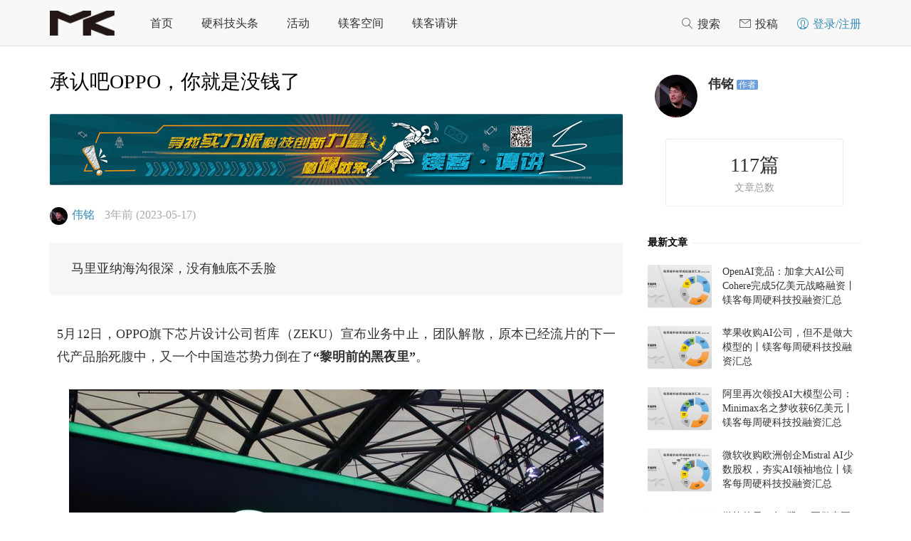

--- FILE ---
content_type: text/html; charset=UTF-8
request_url: https://www.im2maker.com/news/20230517/xvnuvrjfpqmolqsz.html
body_size: 23231
content:


<!DOCTYPE html>
<html class="no-js" lang="zh-CN">

<head>
    <meta charset="utf-8" />
    <meta name="viewport" content="width=device-width, initial-scale=1.0, user-scalable=0, minimum-scale=1.0, maximum-scale=1.0">
    <meta content="IE=edge,chrome=1" http-equiv="X-UA-Compatible" />
    <meta content="webkit" name="renderer" />
    <title>承认吧OPPO，你就是没钱了 &#8211; 镁客网</title>
    <style>
        header.common-header li .sub-menu .sub-menu {
            position: absolute;
            top: -10px;
            left: 130px;
            display: none;
        }

        header.common-header li .sub-menu:hover .sub-menu.on {
            display: block;
        }

        header.common-header li .sub-menu .sub-menu::before,
        header.common-header li .sub-menu .sub-menu::before {
            -webkit-transform: rotate(225deg);
            -ms-transform: rotate(225deg);
            transform: rotate(225deg);
            right: auto;
            left: -5px;
            top: 40px;
        }
    </style>
    <meta name="keywords" content="7nm, 华为, 手机, 诺基亚, 黑莓, 行业观察">
<meta name="description" content="马里亚纳海沟很深，没有触底不丢脸">
    <link rel="shortcut icon" href="">
        <link href="https://oss-im2maker.oss-cn-hangzhou.aliyuncs.com/wp-content/themes/default/static/css/base.css" media="all" rel="stylesheet" />
    <script>
        window._MBT = {
            uri: 'https://www.im2maker.com/wp-content/themes/default',
            ajax: '1'
        }
    </script>
    <script src="https://oss-im2maker.oss-cn-hangzhou.aliyuncs.com/wp-content/themes/default/static/js/jquery.min.js"></script>
    <!--[if lt IE 9]>
    <script src="https://oss-im2maker.oss-cn-hangzhou.aliyuncs.com/wp-content/themes/default/static/js/html5shiv.js"></script>
    <![endif]-->
    <script>
        $(function() {
            $("header.common-header li .sub-menu li").mousemove(function(event) {
                // $(this).find(".sub-menu").removeClass("on")
                $(this).children(".sub-menu").addClass("on")
            })

            var lastMenu;
            $("header.common-header li .sub-menu li").mouseout(function(event) {
                var menu;
                switch (true) {
                    case event.target.nodeName == "LI":
                        menu = event.target
                        break;
                    case event.target.nodeName == "A":
                        menu = event.target.parentNode
                        break;
                    case event.target.nodeName == "UL":
                        break;
                }

                if (menu!=lastMenu){
                    $(menu).children(".sub-menu").removeClass("on")
                }
                lastMenu = menu;
            })
        })
    </script>
    <link rel='dns-prefetch' href='//s.w.org' />
		<script type="text/javascript">
			window._wpemojiSettings = {"baseUrl":"https:\/\/s.w.org\/images\/core\/emoji\/11\/72x72\/","ext":".png","svgUrl":"https:\/\/s.w.org\/images\/core\/emoji\/11\/svg\/","svgExt":".svg","source":{"concatemoji":"\/\/www.im2maker.com\/wp-includes\/js\/wp-emoji-release.min.js?ver=4.9.8"}};
			!function(a,b,c){function d(a,b){var c=String.fromCharCode;l.clearRect(0,0,k.width,k.height),l.fillText(c.apply(this,a),0,0);var d=k.toDataURL();l.clearRect(0,0,k.width,k.height),l.fillText(c.apply(this,b),0,0);var e=k.toDataURL();return d===e}function e(a){var b;if(!l||!l.fillText)return!1;switch(l.textBaseline="top",l.font="600 32px Arial",a){case"flag":return!(b=d([55356,56826,55356,56819],[55356,56826,8203,55356,56819]))&&(b=d([55356,57332,56128,56423,56128,56418,56128,56421,56128,56430,56128,56423,56128,56447],[55356,57332,8203,56128,56423,8203,56128,56418,8203,56128,56421,8203,56128,56430,8203,56128,56423,8203,56128,56447]),!b);case"emoji":return b=d([55358,56760,9792,65039],[55358,56760,8203,9792,65039]),!b}return!1}function f(a){var c=b.createElement("script");c.src=a,c.defer=c.type="text/javascript",b.getElementsByTagName("head")[0].appendChild(c)}var g,h,i,j,k=b.createElement("canvas"),l=k.getContext&&k.getContext("2d");for(j=Array("flag","emoji"),c.supports={everything:!0,everythingExceptFlag:!0},i=0;i<j.length;i++)c.supports[j[i]]=e(j[i]),c.supports.everything=c.supports.everything&&c.supports[j[i]],"flag"!==j[i]&&(c.supports.everythingExceptFlag=c.supports.everythingExceptFlag&&c.supports[j[i]]);c.supports.everythingExceptFlag=c.supports.everythingExceptFlag&&!c.supports.flag,c.DOMReady=!1,c.readyCallback=function(){c.DOMReady=!0},c.supports.everything||(h=function(){c.readyCallback()},b.addEventListener?(b.addEventListener("DOMContentLoaded",h,!1),a.addEventListener("load",h,!1)):(a.attachEvent("onload",h),b.attachEvent("onreadystatechange",function(){"complete"===b.readyState&&c.readyCallback()})),g=c.source||{},g.concatemoji?f(g.concatemoji):g.wpemoji&&g.twemoji&&(f(g.twemoji),f(g.wpemoji)))}(window,document,window._wpemojiSettings);
		</script>
		<!-- managing ads with Advanced Ads – https://wpadvancedads.com/ --><script>
					advanced_ads_ready=function(){var fns=[],listener,doc=typeof document==="object"&&document,hack=doc&&doc.documentElement.doScroll,domContentLoaded="DOMContentLoaded",loaded=doc&&(hack?/^loaded|^c/:/^loaded|^i|^c/).test(doc.readyState);if(!loaded&&doc){listener=function(){doc.removeEventListener(domContentLoaded,listener);window.removeEventListener("load",listener);loaded=1;while(listener=fns.shift())listener()};doc.addEventListener(domContentLoaded,listener);window.addEventListener("load",listener)}return function(fn){loaded?setTimeout(fn,0):fns.push(fn)}}();
			</script><style type="text/css">
img.wp-smiley,
img.emoji {
	display: inline !important;
	border: none !important;
	box-shadow: none !important;
	height: 1em !important;
	width: 1em !important;
	margin: 0 .07em !important;
	vertical-align: -0.1em !important;
	background: none !important;
	padding: 0 !important;
}
</style>
<link rel='stylesheet' id='contact-form-7-css'  href='//www.im2maker.com/wp-content/plugins/contact-form-7/includes/css/styles.css?ver=5.1.1' type='text/css' media='all' />
<link rel='stylesheet' id='events-manager-css'  href='//www.im2maker.com/wp-content/plugins/events-manager/includes/css/events_manager.css?ver=5.95' type='text/css' media='all' />
<script type='text/javascript'>
/* <![CDATA[ */
window.CKEDITOR_BASEPATH = "https://www.im2maker.com/wp-content/plugins/ckeditor-for-wordpress/ckeditor/";
var ckeditorSettings = { "textarea_id": "comment", "pluginPath": "https:\/\/www.im2maker.com\/wp-content\/plugins\/ckeditor-for-wordpress\/", "autostart": true, "excerpt_state": false, "qtransEnabled": false, "outputFormat": { "indent": true, "breakBeforeOpen": true, "breakAfterOpen": true, "breakBeforeClose": true, "breakAfterClose": true }, "configuration": { "height": "160px", "skin": "moono", "scayt_autoStartup": false, "entities": true, "entities_greek": true, "entities_latin": true, "toolbar": "WordpressBasic", "templates_files": [ "https:\/\/www.im2maker.com\/wp-content\/plugins\/ckeditor-for-wordpress\/ckeditor.templates.js" ], "stylesCombo_stylesSet": "wordpress:https:\/\/www.im2maker.com\/wp-content\/plugins\/ckeditor-for-wordpress\/ckeditor.styles.js", "allowedContent": true, "customConfig": "https:\/\/www.im2maker.com\/wp-content\/plugins\/ckeditor-for-wordpress\/ckeditor.config.js" }, "externalPlugins": [  ], "additionalButtons": [  ] }
/* ]]> */
</script><style type="text/css">
			#content table.cke_editor { margin:0; }
			#content table.cke_editor tr td { padding:0;border:0; }
		</style><script type='text/javascript'>
/* <![CDATA[ */
var wpcollect_ajax_url = "https:\/\/www.im2maker.com\/wp-admin\/admin-ajax.php";
/* ]]> */
</script>
<script type='text/javascript' src='//www.im2maker.com/wp-content/plugins/wp-collect/static/js/wp-collect.js?ver=1.0.0'></script>
<script type='text/javascript' src='//www.im2maker.com/wp-content/plugins/ckeditor-for-wordpress/ckeditor/ckeditor.js?t=F7J8&#038;ver=4.5.3.3'></script>
<link rel='https://api.w.org/' href='https://www.im2maker.com/wp-json/' />
<link rel='prev' title='2023中国国际消费电子博览会、青岛国际软件融合创新博览会开幕' href='https://www.im2maker.com/news/20230517/xfhm0jqytncprh5s.html' />
<link rel='next' title='全场景显示产品亮相电博会 海信视像引领智慧新生活' href='https://www.im2maker.com/news/20230518/bysuw3mh1jo2xezp.html' />
<link rel="canonical" href="https://www.im2maker.com/news/20230517/xvnuvrjfpqmolqsz.html" />
<link rel='shortlink' href='https://www.im2maker.com/?p=81956' />
<link rel="alternate" type="application/json+oembed" href="https://www.im2maker.com/wp-json/oembed/1.0/embed?url=https%3A%2F%2Fwww.im2maker.com%2Fnews%2F20230517%2Fxvnuvrjfpqmolqsz.html" />
<link rel="alternate" type="text/xml+oembed" href="https://www.im2maker.com/wp-json/oembed/1.0/embed?url=https%3A%2F%2Fwww.im2maker.com%2Fnews%2F20230517%2Fxvnuvrjfpqmolqsz.html&#038;format=xml" />
    <style type="text/css">
        body {
            padding-top: 65px;
        }

        .ias_pagination {
            display: none
        }

            </style>
</head>

<body class="post-template-default single single-post postid-81956 single-format-standard header-fixed">
    <header class="common-header J_commonHeaderWrapper header-wrap">
        <div class="container"><a class="logo" href="https://www.im2maker.com"> <img src="https://oss-im2maker.oss-cn-hangzhou.aliyuncs.com/wp-content/themes/default/static/img/logo.png" alt="镁客网"> </a>
            <div class="triggers"><a class="headericon-header-search J_searchTrigger" href="javascript:void(0)"></a> <a class="headericon-header-menu J_menuTrigger" href="javascript:void(0)"></a></div>
            <nav>
                <ul class="J_navList">
                    <div class="menu-main-container"><ul id="menu-main" class="menu"><li id="menu-item-72726" class="menu-item menu-item-type-custom menu-item-object-custom menu-item-72726"><a href="/">首页</a></li>
<li id="menu-item-72727" class="menu-item menu-item-type-custom menu-item-object-custom menu-item-72727"><a href="/headline">硬科技头条</a></li>
<li id="menu-item-72728" class="menu-item menu-item-type-custom menu-item-object-custom menu-item-has-children menu-item-72728"><a href="/events">活动</a>
<ul class="sub-menu">
	<li id="menu-item-72729" class="menu-item menu-item-type-custom menu-item-object-custom menu-item-72729"><a href="/events">活动列表</a></li>
	<li id="menu-item-72730" class="menu-item menu-item-type-custom menu-item-object-custom menu-item-has-children menu-item-72730"><a href="/events">活动专栏</a>
	<ul class="sub-menu">
		<li id="menu-item-77962" class="menu-item menu-item-type-post_type menu-item-object-page menu-item-77962"><a href="https://www.im2maker.com/2023%E5%85%A8%E7%90%83%E4%BA%BA%E5%B7%A5%E6%99%BA%E8%83%BD%E5%BC%80%E5%8F%91%E8%80%85%E5%85%88%E9%94%8B%E5%A4%A7%E4%BC%9A">2023全球人工智能开发者先锋大会</a></li>
		<li id="menu-item-72735" class="menu-item menu-item-type-post_type menu-item-object-page menu-item-72735"><a href="https://www.im2maker.com/waic2022">2022世界半导体大会</a></li>
		<li id="menu-item-72733" class="menu-item menu-item-type-post_type menu-item-object-page menu-item-72733"><a href="https://www.im2maker.com/2022%E4%B8%96%E7%95%8C%E4%BA%BA%E5%B7%A5%E6%99%BA%E8%83%BD%E5%A4%A7%E4%BC%9A">2022世界人工智能大会</a></li>
		<li id="menu-item-72734" class="menu-item menu-item-type-post_type menu-item-object-page menu-item-72734"><a href="https://www.im2maker.com/special/%E7%AC%AC%E4%BA%8C%E5%8D%81%E5%9B%9B%E5%B1%8A%E4%B8%AD%E5%9B%BD%E5%9B%BD%E9%99%85%E9%AB%98%E6%96%B0%E6%8A%80%E6%9C%AF%E6%88%90%E6%9E%9C%E4%BA%A4%E6%98%93%E4%BC%9A-%E4%BF%A1%E6%81%AF%E6%8A%80">2023高交会</a></li>
		<li id="menu-item-72736" class="menu-item menu-item-type-post_type menu-item-object-page menu-item-72736"><a href="https://www.im2maker.com/future-business2021">2021未来商业生态链接大会暨第六届金陀螺奖颁奖典礼</a></li>
		<li id="menu-item-72737" class="menu-item menu-item-type-post_type menu-item-object-page menu-item-72737"><a href="https://www.im2maker.com/ude2021">UDE2021国际消费电子及未来生活博览会</a></li>
	</ul>
</li>
</ul>
</li>
<li id="menu-item-72731" class="menu-item menu-item-type-custom menu-item-object-custom menu-item-72731"><a href="/space">镁客空间</a></li>
<li id="menu-item-72732" class="menu-item menu-item-type-taxonomy menu-item-object-category menu-item-72732"><a href="https://www.im2maker.com/category/talk">镁客请讲</a></li>

        </div>
        </li>
        <li class="mobile-show"></li>
        </ul>
        </nav>
        <div class="right-col J_rightNavWrapper">
            <ul class="sub-nav">
                <li class="search-item"><a href="javascript:void(0)"><i class="headericon-header-search"></i> <span class="nav-hide">搜索</span></a>
                    <div class="search-wrap pop-up">
                        <div class="searchbar">
                            <form action="https://www.im2maker.com/" class="J_searchForm">
                                <input type="text" placeholder="Search" ng-model="keyword" name="s" required autocomplete="off">
                                <button class="headericon-header-search search-icon" type="submit"></button>
                                <button class="headericon-close close-icon" type="button"></button>
                            </form>
                        </div>
                    </div>
                </li>
                
            </ul>
        </div>
        </div>
    </header>
    <div id="header-after" class="J_headerAfter"></div>
    <script>
        var width = $(window).width();
        var mobile_flag = isMobile();
        if (mobile_flag) {
            $("header.common-header .triggers").width(width);
        } else {
            $("header.common-header .triggers").width(width - 18);
        }
        $(window).resize(function() {
            width = $(window).width();
            $("header.common-header .triggers").width(width);
        })

        function isMobile() {
            var userAgentInfo = navigator.userAgent;

            var mobileAgents = ["Android", "iPhone", "SymbianOS", "Windows Phone", "iPad", "iPod"];

            var mobile_flag = false;

            //根据userAgent判断是否是手机
            for (var v = 0; v < mobileAgents.length; v++) {
                if (userAgentInfo.indexOf(mobileAgents[v]) > 0) {
                    mobile_flag = true;
                    break;
                }
            }

            var screen_width = window.screen.width;
            var screen_height = window.screen.height;

            //根据屏幕分辨率判断是否是手机
            if (screen_width < 500 && screen_height < 800) {
                mobile_flag = true;
            }

            return mobile_flag;
        }

        $.get('?ws=login', function(res) {
            var $tougao = $(res).find('.tougao');
            $('.search-item:eq(0)').after($tougao);

            $('.search-item:eq(0)').after($(res));
            var $J_logout = $(res).find('.J_logout');
            if ($J_logout.length) {
                $(".mobile-show").append($(
                    '<li class="mobile-logout">'
                ).append($J_logout));
            }
        });
    </script><link href="https://www.im2maker.com/wp-content/themes/default/static/css/article.css"
      media="all" rel="stylesheet"/>
<div class="container">
    <div class="main-left">
                    <article class="single-post">
                <section class="single-post-header">
                    <h1>承认吧OPPO，你就是没钱了</h1>
                    <div class="single-post-header-image">
                        <!--广告位-->
                    </div>
                    <div class="single-post-header-meta">
                        <a class="author" href="https://www.im2maker.com/news/author/wangweiming"
                           target="_blank"><span class="avatar before-fade-in after-fade-in"
                                                 style="background-image: url(https://www.im2maker.com/wp-content/uploads/avatar/avatar-510.jpg);"></span><span
                                    class="name">伟铭</span></a>
                        <span class="item">3年前 (2023-05-17)</span>
                        <!--                        <span class="item">--><!--</span>-->
                                            </div>
                </section>
                <section class="article">
                    <p class="text-description">马里亚纳海沟很深，没有触底不丢脸</p>
                    <p>5月12日，OPPO旗下芯片设计公司哲库（ZEKU）宣布业务中止，团队解散，原本已经流片的下一代产品胎死腹中，又一个中国造芯势力倒在了<strong>&ldquo;黎明前的黑夜里&rdquo;</strong>。</p>
<p style="text-align:center"><img alt="承认吧OPPO，你就是没钱了" src="https://oss-im2maker.oss-cn-hangzhou.aliyuncs.com/uploadfile/2023/05/20230517170125938.png" width="751px" /></p>
<p>回顾哲库完整的一生，4年时间真正实现发布量产的不过两款芯片：2021年<span class='wp_keywordlink_affiliate'><a href="https://www.im2maker.com/tags/%e6%89%8b%e6%9c%ba" title="View all posts in 手机" target="_blank">手机</a></span>上的影像NPU&mdash;&mdash;<strong>马里亚纳MariSilicon X</strong>；2022年耳机用的蓝牙音频SoC芯片&mdash;&mdash;<strong>MariSilicon Y</strong>。原本预计的新品据说已经流片，结果一夜崩盘，让很多公司自家人都一脸懵。圈内人猜测的原因多是4nm流片失败？亦或者被警告？</p>
<p>但从我这个圈外人来看，<strong>OPPO，纯粹就是没钱了。</strong></p>
<h2><strong>中国「芯」的成本有点高</strong></h2>
<p>中国芯其实一直生存在全球半导体行业的边缘，不要光看当年<span class='wp_keywordlink_affiliate'><a href="https://www.im2maker.com/tags/%e5%8d%8e%e4%b8%ba" title="View all posts in 华为" target="_blank">华为</a></span>的海思麒麟看似打了翻身仗，但那也是实打实十几年打磨加几百亿资金投入的最终结果。</p>
<p>而事实上根据半导体技术研究机构的数据显示，不同工艺下芯片设计所需费用，在28nm节点上开发芯片要5130万美元投入，但这在高端芯片产品上已经是基本见不到了的制程，相对主流一些的<span class='wp_keywordlink_affiliate'><a href="https://www.im2maker.com/tags/7nm" title="View all posts in 7nm" target="_blank">7nm</a></span>节点直接翻了数倍，达到2.97亿美元，5nm节点，开发芯片的费用更是再翻倍，达到5.42亿美元。</p>
<p style="text-align:center"><img alt="承认吧OPPO，你就是没钱了" src="https://oss-im2maker.oss-cn-hangzhou.aliyuncs.com/uploadfile/2023/05/20230517170127226.png" width="1280px" /></p>
<p>这还仅仅是研发设计，后续的验证、制造、测试、封装&hellip;&hellip;每一步都是成本的叠加，就以MariSilicon X为例，从设计开始到真正实际在手机上应用就经历了相当长的周期，这个周期内几乎看不到任何回报。但等到实际交付、功能宣发的时候，一颗芯片能做什么？算力几万亿次浮点？神经网络加速？交互延迟降低？这些能力可不是当年iPhone的触控屏和<span class='wp_keywordlink_affiliate'><a href="https://www.im2maker.com/tags/%e9%bb%91%e8%8e%93" title="View all posts in 黑莓" target="_blank">黑莓</a></span>、<span class='wp_keywordlink_affiliate'><a href="https://www.im2maker.com/tags/%e8%af%ba%e5%9f%ba%e4%ba%9a" title="View all posts in 诺基亚" target="_blank">诺基亚</a></span>的键盘那样用户一眼就能看见的东西。</p>
<p>用一个数码圈的经典词来概括&mdash;&mdash;<strong>感知不强</strong>。</p>
<p>所以无论如何吹嘘性能，如何对标参数，中国的消费者耳朵里能听到的词可能只有&ldquo;中国自主设计研发的芯片&rdquo;，在引发一小部分人慨叹&ldquo;中国芯很快就能赶英超美&rdquo;的时候，唯有市场和资本最冷静。</p>
<h2><strong>寒冬之下，焉能独善其身</strong></h2>
<p>前面也提到，做芯片研发，成本极高，而要真正看到回报，势必要卖得出产品。</p>
<p>然而当下的情况是，作为OPPO的主要业务模块的<strong>智能手机，在宏观经济形势以及用户更长的换机等因素的影响下，需求还在持续萎靡</strong>&mdash;&mdash;</p>
<p>根据市场研究数据机构IDC的数据显示，2022年，全球智能手机出货量同比下滑了11.3%，2023年Q1季度的的出货量仅2.8亿部，同比下降14%，环比下降7%。同期中国手机市场出货量6544万台，同比下降11.8%。</p>
<p style="text-align:center"><img alt="承认吧OPPO，你就是没钱了" src="https://oss-im2maker.oss-cn-hangzhou.aliyuncs.com/uploadfile/2023/05/20230517170129922.png" width="806px" /></p>
<p>虽然OPPO的市占比在国内尚且占优，但未来的形式依旧相当不乐观。</p>
<p style="text-align:center"><img alt="承认吧OPPO，你就是没钱了" src="https://oss-im2maker.oss-cn-hangzhou.aliyuncs.com/uploadfile/2023/05/20230517170130018.png" width="1258px" /></p>
<p>甚至，这股寒风还波及到了与智能手机强相关的整个半导体行业，根据半导体行业协会的报道，<strong>23年Q1季度的全球半导体行业销售下滑5.2%，中国大陆地区更是跌幅巨大。</strong></p>
<p>其实当年小米就有澎湃处理器失利的前车之鉴，用事实证明了国产芯没有销量根本撑不起来。不过当时的小米也并不只有智能手机一条产品线，上市公司的造血能力也不容小觑，最后芯片团队虽然收缩但好歹是保留了下来，现在还开始做相对简单的ISP和充电管理芯片了。</p>
<p style="text-align:center"><img alt="承认吧OPPO，你就是没钱了" src="https://oss-im2maker.oss-cn-hangzhou.aliyuncs.com/uploadfile/2023/05/20230517170132739.png" width="908px" /></p>
<p>而OPPO呢？手机业务占绝对的大头，并且虽有绝对的上市实力却始终没有上市，&ldquo;造血能力&rdquo;的衰弱势必让极度依赖&ldquo;输血&rdquo;的哲库&ldquo;缺少营养&rdquo;，虽然OPPO本身还有&ldquo;血库&rdquo;但不是长久之计，也不得不佩服决策层&ldquo;壮士断腕&rdquo;的魄力。</p>
<p>恰如步步高创始人段永平所说：</p>
<blockquote>
<p>改正错误要尽快，多大的代价都是最小的代价</p>
</blockquote>
<h2><strong>哲库是可以预见的结果</strong></h2>
<p>人说见微知著，此前的很多细节亦能看出绿厂略显窘迫的现状。</p>
<p>&middot;比如，OPPO早在2020年就经历了业务线调整和几度换帅，沈义人的离开和一加刘作虎的回归都预示着当时的OPPO确实需要作出改变；</p>
<p>&middot;比如原本蓝绿竞逐激烈的影视综艺冠名代言纷纷消弭；</p>
<p style="text-align:center"><img alt="承认吧OPPO，你就是没钱了" src="https://oss-im2maker.oss-cn-hangzhou.aliyuncs.com/uploadfile/2023/05/20230517170135062.png" width="1186px" /></p>
<p>&middot;再一个最近的，OPPO在与诺基亚的专利诉讼败诉后全面暂停了德国业务，随后5月15日有法媒引述知情人士消息指出，OPPO与一加已在消化法国经销商存货，且售完产品不再补货，新产品也无上市计划。<strong>OPPO退出欧洲市场几乎已成定局。</strong></p>
<p>虽然也并不排除来自外部制裁的威胁亦或者其他不可抗力的因素，但在重资本的芯片行业，几乎看不到回报的重金投入确实不是现在的OPPO可以承受的。</p>
<p><strong>马里亚纳海沟很深，没有触底不丢脸</strong></p>
<h2><strong>写在最后</strong></h2>
<p>在哲库的裁员会议上，CEO刘君回忆了哲库成立的过程，包括公司解散的原因，发言过程中一度哽咽。</p>
<p>对这些芯片人来说，造出诸如苹果的A系列，高通骁龙这样的SoC产品无疑是他们的梦想，但摆在&ldquo;中国芯&rdquo;面前的是高耸的专业壁垒和资本门槛，还有外部的制裁掣肘，想要破局何其之难&hellip;&hellip;</p>
<p><strong>「自古多情空余恨，好梦由来最易醒。」</strong></p>
<p>记得关注微信公众号：镁客网（im2maker）本文作者：Visssom，观点仅代表个人</p>
                    <p><strong>最后，记得关注微信公众号：镁客网（im2maker），更多干货在等你！</strong></p>
                </section>
                <section donone="shifuMouseDownSignature('shifu_sig_006')"
                         label="Copyright © 2015 playhudong All Rights Reserved."
                         style="margin: 15px auto; max-width: 100%; color: rgb(62, 62, 62); white-space: normal; width: 286px; text-align: center; line-height: normal; overflow: hidden; clear: both; font-family: sans-serif; font-size: 12px; background-color: rgb(255, 255, 255); box-sizing: border-box !important; word-wrap: break-word !important;">
                    <span style="margin-right: auto; margin-left: auto; max-width: 100%; width: auto; box-sizing: border-box !important; word-wrap: break-word !important;"><section
                                donone="shifuMouseDown('shifu_t_018')"
                                style="margin-top: 2em; padding-top: 0.5em; padding-bottom: 0.5em; max-width: 100%; border-style: solid none none; color: rgb(166, 166, 166); font-family: inherit; font-size: 1em; text-decoration: inherit; border-top-color: rgb(204, 204, 204); border-top-width: 1px; box-sizing: border-box !important; word-wrap: break-word !important;"><section
                                    style="margin-top: -1.2em; max-width: 100%; border: currentcolor; border-image-source: none; line-height: 1.4; box-sizing: border-box !important; word-wrap: break-word !important;"><span
                                        style="padding: 8px 23px; max-width: 100%; border-color: rgb(75, 74, 74); border-top-left-radius: 25px; border-top-right-radius: 25px; border-bottom-right-radius: 25px; border-bottom-left-radius: 25px; color: rgb(255, 255, 255); font-family: inherit; font-size: 16px; text-decoration: inherit; background-color: rgb(75, 74, 74); box-sizing: border-box !important; word-wrap: break-word !important;">镁客网</span></section></section><br
                                style="max-width: 100%; box-sizing: border-box !important; word-wrap: break-word !important;"><br
                                style="max-width: 100%; box-sizing: border-box !important; word-wrap: break-word !important;"><span
                                style="margin-right: auto; margin-left: auto; max-width: 100%; width: auto; color: rgb(127, 127, 127); font-size: 14px; box-sizing: border-box !important; word-wrap: break-word !important;">科技 | 人文 | 行业</span><br
                                style="max-width: 100%; box-sizing: border-box !important; word-wrap: break-word !important;"><br
                                style="max-width: 100%; box-sizing: border-box !important; word-wrap: break-word !important;"></span><span
                            style="margin: 10px auto; max-width: 100%; width: auto; clear: both; vertical-align: middle; display: block; box-sizing: border-box !important; word-wrap: break-word !important;"><section
                                style="margin-right: auto; margin-bottom: 10px; margin-left: auto; max-width: 100%; width: 143px; float: left; display: inline-block; box-sizing: border-box !important; word-wrap: break-word !important;"><img
                                    width="115px" title="code_430.jpg" data-type="jpeg" data-ratio="1" data-w="115"
                                    src="http://oss.im2maker.com/statics/images/code_430.jpg"
                                    style="margin-right: auto; margin-left: auto; display: block; box-sizing: border-box !important; word-wrap: break-word !important; width: 115px !important; visibility: visible !important;">微信ID：im2maker</section><section
                                style="margin-top: 20px; max-width: 100%; width: 143px; float: right; display: inline-block; box-sizing: border-box !important; word-wrap: break-word !important;"><img
                                    width="75px" data-type="png" data-ratio="1" data-w="75"
                                    src="http://oss.im2maker.com/statics/images/finger.png"
                                    style="margin-right: auto; margin-bottom: 18px; margin-left: auto; display: block; box-sizing: border-box !important; word-wrap: break-word !important; width: 75px !important; visibility: visible !important;">长按识别二维码关注</section></span>
                </section>
                <p class="shifubrush"
                   style="margin-top: 5px; margin-bottom: 5px; max-width: 100%; min-height: 1em; color: rgb(62, 62, 62); text-align: center; line-height: normal; font-family: sans-serif; background-color: rgb(255, 255, 255); box-sizing: border-box !important; word-wrap: break-word !important;">
                    <span style="max-width: 100%; color: rgb(89, 89, 89); line-height: 24px; font-size: 14px; box-sizing: border-box !important; word-wrap: break-word !important;">硬科技产业媒体</span>
                </p>
                <p class="shifubrush"
                   style="margin-top: 5px; margin-bottom: 5px; max-width: 100%; min-height: 1em; color: rgb(62, 62, 62); text-align: center; line-height: normal; font-family: sans-serif; background-color: rgb(255, 255, 255); box-sizing: border-box !important; word-wrap: break-word !important;">
                    <span style="max-width: 100%; color: rgb(89, 89, 89); line-height: 24px; font-size: 14px; box-sizing: border-box !important; word-wrap: break-word !important;">关注技术驱动创新</span>
                </p>
                <section class="single-post-tag tagcloud">
                    <img src="http://oss.im2maker.com/statics/images/tag.png" alt="tag">
                    <a href="https://www.im2maker.com/tags/7nm" rel="tag">7nm</a><a href="https://www.im2maker.com/tags/%e5%8d%8e%e4%b8%ba" rel="tag">华为</a><a href="https://www.im2maker.com/tags/%e6%89%8b%e6%9c%ba" rel="tag">手机</a><a href="https://www.im2maker.com/tags/%e8%af%ba%e5%9f%ba%e4%ba%9a" rel="tag">诺基亚</a><a href="https://www.im2maker.com/tags/%e9%bb%91%e8%8e%93" rel="tag">黑莓</a>                </section>
                <section class="single-post-share">
                    <link href="https://www.im2maker.com/wp-content/themes/default/static/share/css/share.min.css" media="all" rel="stylesheet" />
<script src="https://www.im2maker.com/wp-content/themes/default/static/share/js/social-share.min.js"></script>
<div class="single-post-share-list "><span class="mobile-hide">分享到</span>
<div class="share-group">
<!--    <a class="weixin mobile-hide" href="javascript:void(0)" ref="nofollow" target="_blank"><i class="icon-weixin"></i>-->
<!--  <div class="panel-weixin">-->
<!--    <section class="weixin-section">-->
<!--      <p><img alt="分享到微信" src="http://s.jiathis.com/qrcode.php?url=--><!--?via=wechat_qr"></p>-->
<!--    </section>-->
<!--    <h3>打开微信“扫一扫”，打开网页后点击屏幕右上角分享按钮</h3>-->
<!--  </div>-->
<!--  </a>-->
		<div class="share-component" data-sites="wechat,weibo,qq" data-url="https://www.im2maker.com/news/20230517/xvnuvrjfpqmolqsz.html" data-title="承认吧OPPO，你就是没钱了"></div>
	</div>
</div>
                    <ul class="actions">
	<li><a id="wp-collect-81956" class="user-login favorite-btn social-btn star-btn J_addFavorite wp-collect" href="javascript:void(0)"><i class="icon icon-star"></i><i class="icon-star fly"></i><span id="star-count">0</span></a></li>
<!--	<li><a class="comment-btn J_addCommentBtn" href="javascript:void(0)"><i class="icon icon-comment"></i><span class="comment_total_count">--><!--</span></a></li>-->
</ul>                </section>
            </article>
                <section class="mobile-author">
    <div class="author"><span class="avatar" style="background-image: url('https://www.im2maker.com/wp-content/uploads/avatar/avatar-510.jpg')"></span>
      <div class="desc"><span class="name">伟铭</span><span class="badge">作者</span>
        <div class="brief"></div>
      </div>
    </div>
</section>        <!--      -->        <!--      -->        <div class="article-list"></div>
    </div>
    <div class="main-right">
        <div id="article-latestArticles">
  <div class="author"><a href="https://www.im2maker.com/news/author/wangweiming"><span class="avatar before-fade-in after-fade-in" style="background-image: url(https://www.im2maker.com/wp-content/uploads/avatar/avatar-510.jpg);"></span></a>
	<div class="desc"><span class="name"><a href="https://www.im2maker.com/news/author/wangweiming">伟铭</a></span><span class="badge">作者</span>
	  <div class="brief"></div>
	</div>
  </div>
	<div class="article-number-infor">
		<div><div class="article-total"><span>117</span>篇</div>文章总数</div>
<!--		<div><div class="read-number"><span>--><!--</span>条</div>评论总数</div>-->
	</div>
  <div class="latest-articles"> <h3>最新文章 <i></i></h3>
    <article><a class="pic" href="https://www.im2maker.com/news/20240323/n90wn1jesxsu5jzk.html" style="background-image: url(https://oss-im2maker.oss-cn-hangzhou.aliyuncs.com/uploadfile/2024/03/20240323131131753.png?x-oss-process=image/resize,m_fill,w_90,h_60)"></a><div class="desc"><a class="title" href="https://www.im2maker.com/news/20240323/n90wn1jesxsu5jzk.html">OpenAI竞品：加拿大AI公司Cohere完成5亿美元战略融资丨镁客每周硬科技投融资汇总</a></div></article>
     <article><a class="pic" href="https://www.im2maker.com/news/20240316/rqb21zy6lltbjf4a.html" style="background-image: url(https://oss-im2maker.oss-cn-hangzhou.aliyuncs.com/uploadfile/2024/03/20240316142906364.png?x-oss-process=image/resize,m_fill,w_90,h_60)"></a><div class="desc"><a class="title" href="https://www.im2maker.com/news/20240316/rqb21zy6lltbjf4a.html">苹果收购AI公司，但不是做大模型的丨镁客每周硬科技投融资汇总</a></div></article>
     <article><a class="pic" href="https://www.im2maker.com/news/20240308/qgvupfmx8wzkgfzv.html" style="background-image: url(https://oss-im2maker.oss-cn-hangzhou.aliyuncs.com/uploadfile/2024/03/20240308180044955.png?x-oss-process=image/resize,m_fill,w_90,h_60)"></a><div class="desc"><a class="title" href="https://www.im2maker.com/news/20240308/qgvupfmx8wzkgfzv.html">阿里再次领投AI大模型公司：Minimax名之梦收获6亿美元丨镁客每周硬科技投融资汇总</a></div></article>
     <article><a class="pic" href="https://www.im2maker.com/news/20240302/v3zpiu1cw2ngfemn.html" style="background-image: url(https://oss-im2maker.oss-cn-hangzhou.aliyuncs.com/uploadfile/2024/03/20240302111135280.png?x-oss-process=image/resize,m_fill,w_90,h_60)"></a><div class="desc"><a class="title" href="https://www.im2maker.com/news/20240302/v3zpiu1cw2ngfemn.html">微软收购欧洲创企Mistral AI少数股权，夯实AI领袖地位丨镁客每周硬科技投融资汇总</a></div></article>
     <article><a class="pic" href="https://www.im2maker.com/news/20240229/kbyv3cspdfo7ws1d.html" style="background-image: url(https://oss-im2maker.oss-cn-hangzhou.aliyuncs.com/uploadfile/2024/02/20240229172939214.jpeg?x-oss-process=image/resize,m_fill,w_90,h_60)"></a><div class="desc"><a class="title" href="https://www.im2maker.com/news/20240229/kbyv3cspdfo7ws1d.html">微软的另一条“腿”，要做真正Open的AI</a></div></article>
     <div class="more-article"><a href="https://www.im2maker.com/news/author/wangweiming">更多 &gt;</a></div></div>
</div>
        <div class="sidebar"></div>
    </div>
</div>
<style>
    #mobile-img-box img {
        width: 100%;
        -webkit-user-drag: none;
    }

    /*#mobile-img-box p{*/
    /*position: absolute;*/
    /**/
    /*}*/
</style>
<div id="mobile-img-box"
     style="display: none;position: fixed;top: 0;left: 0;bottom: 0;right: 0;background-color: rgba(0,0,0,.3)">

</div>
    <script src="https://www.im2maker.com/wp-content/themes/default/static/js/ias.min.js"></script><footer class="footer-outer">
    <div class="container">
        <div class="footer-container">
            <div class="footer-intro">
                <img src="http://oss.im2maker.com/statics/images/logow.png" alt="镁客网">
                <p>镁客网是一家以原创内容、高端活动与全产业渠道为核心的垂直类硬科技产业媒体。我们关注新兴创新的硬科技领域，提供有价值的报道和服务，连接硬科技创业者和各种渠道资源，助力硬科技产业化。</p>
            </div>
            <ul>
                <li class="title">镁客网</li>
                <li><a href="/about/about-us">关于我们</a></li>
                <li><a href="/about/about-report/">寻求报道</a></li>
                <li><a href="/about/about-hr/">加入我们</a></li>
                <li><a href="/about/about-link/">合作伙伴</a></li>
            </ul>
            <ul>
                <li class="title">订阅</li>
                <li><a href="/feed/" target="_blank">RSS订阅</a></li>
                <li><a href="http://weibo.com/im2maker?is_all=1" target="_blank">官方微博</a></li>
                <li><a href="http://toutiao.com/m5543396790/" target="_blank">今日头条</a></li>
                <li><a href="http://mp.sohu.com/profile?xpt=cHBhZzk2NzExYWYyNTMxNUBzb2h1LmNvbQ==" target="_blank">搜狐媒体</a></li>
                <li><a href="https://a.jiemian.com/index.php?m=user&amp;a=centerArticle&amp;id=107490472" target="_blank">界面新闻</a></li>
            </ul>
            <ul class="footer-links">
                                <li class="title">友情链接</li>
                <li><a href="http://www.i-phone.cn/" title="提供iPhone手机的新闻资讯" target="_blank">iphone中文网</a></li>
<li><a href="https://www.ofweek.com/" title="高科技行业综合门户" target="_blank">OFweek</a></li>
<li><a href="https://www.vmtmt.com/" title="智慧共享新媒体平台" target="_blank">一鸣网</a></li>
<li><a href="http://www.soft6.com/" title="企业级软件导购平台" target="_blank">中国软件网</a></li>
<li><a href="http://www.iyiou.com/" title="产业创新服务平台" target="_blank">亿欧网</a></li>
<li><a href="http://www.ctoutiao.com/" title="创业好新闻一网打尽" target="_blank">创头条</a></li>
<li><a href="http://www.qianjia.com/" title="智慧城市、智能建筑、智慧社区与智能家居资讯服务平台" target="_blank">千家智客</a></li>
<li><a href="http://wearable.ofweek.com/" title="可穿戴设备行业门户" target="_blank">可穿戴设备网</a></li>
<li><a href="https://www.pintu360.com/" title="新锐商业评论媒体" target="_blank">品途网</a></li>
<li><a href="http://www.feng.com/" title="第一Apple互动媒体" target="_blank">威锋网</a></li>
<li><a href="http://zhidx.com/" title="智能行业新锐媒体" target="_blank">智东西</a></li>
<li><a href="http://www.znjchina.com/" title="智能科技聚合推荐平台" target="_blank">智能界</a></li>
<li><a href="http://www.robotsbase.com/AppPortal/market/robots/index.html" title="综合性机器人行业门户网站" target="_blank">机器人基地</a></li>
<li><a href="https://www.jiqirenku.com/" title="机器人行业专业门户" target="_blank">机器人库</a></li>
<li><a href="http://www.fromgeek.com/" title="科技使能新商业" target="_blank">极客网</a></li>
<li><a href="https://www.huodongxing.com/" title="精彩城市生活，尽在活动行" target="_blank">活动行</a></li>
<li><a href="http://www.manew.com/" title="虚拟现实开发者平台" target="_blank">游戏蛮牛</a></li>
<li><a href="http://www.youxituoluo.com/" title="关注游戏创业，为游戏创业服务" target="_blank">游戏陀螺</a></li>
<li><a href="http://www.ijiandao.com/" title="关注数据与安全" target="_blank">爱尖刀</a></li>
<li><a href="https://www.lieyunwang.com/" title="互联网创业项目推荐和创业创新资讯" target="_blank">猎云网</a></li>
<li><a href="https://ar.baidu.com" title="依托百度大脑打造业内领先的AR智能交互平台DuMix AR" target="_blank">百度AR</a></li>
<li><a href="http://www.ikanchai.com/" title="探索科技与商业的逻辑" target="_blank">砍柴网</a></li>
<li><a href="https://www.prnasia.com/" title="新闻稿全球发布服务" target="_blank">美通社</a></li>
<li><a href="http://www.thecapital.com.cn/" title="综合性高端财富管理网站" target="_blank">融资中国</a></li>
<li><a href="http://www.cnwest.com/" title="陕西重点新闻门户网站" target="_blank">西部网</a></li>
                <li class="footer-links-item"><a class="footer-links-more" href="https://www.im2maker.com/about/about-link" target="_blank">更多>></a></li>
            </ul>
        </div>
        <div class="footer-container-mobile">
            <ul>
                <li><a href="/about/about-us">关于我们</a></li>
                <li><a href="/about/about-report/">寻求报道</a></li>
                <li><a href="/about/about-hr/">加入我们</a></li>
                <li><a href="/about/about-link/">合作伙伴</a></li>
            </ul>
        </div>
    </div>
    <div class="footer-copyright">
		<span>Copyright © 2015-2021 南京镁一刻网络科技有限公司 </span>
        <span><a href="https://beian.miit.gov.cn">苏ICP备17004608号-2</a></span>
    </div>
</footer>
<div id="sign" class="sign">
    <div class="part loginPart">
    <form id="login" action="https://www.im2maker.com/wp-login.php" method="post" novalidate="novalidate">
        <div id="register-active" class="switch">还没账号？马上注册&gt;&gt;</div>
        <h3>登录<p class="status"></p></h3>
        <p>
            <label class="icon" for="username"><i class="fa fa-user"></i></label>
            <input class="input-control" id="username" type="text" placeholder="请输入用户名" name="username" required="" aria-required="true">
        </p>
        <p>
            <label class="icon" for="password"><i class="fa fa-lock"></i></label>
            <input class="input-control" id="password" type="password" placeholder="请输入密码" name="password" required="" aria-required="true">
        </p>
        <p class="safe">
            <label class="remembermetext" for="rememberme"><input name="rememberme" type="checkbox" checked="checked" id="rememberme" class="rememberme" value="forever">记住我的登录</label>
            <a class="lost" href="https://www.im2maker.com/wp-login.php?action=lostpassword">忘记密码 ?</a>
        </p>
        <p>
            <button class="btn submit login-loader" type="button" value="登录" name="submit">登录</button>
            <input type="hidden" name="action" value="mobantu_login">
        </p>
        <a class="close"><i class="headericon-close"></i></a>
        <input type="hidden" id="security" name="security" value="3063ee2aa9">
		<input type="hidden" name="_wp_http_referer" value="/news/20230517/xvnuvrjfpqmolqsz.html">
	</form>
    <div id="weixin_login"></div>
        <div class="sign-tips"></div>
    </div>
    <div class="part registerPart">
    <form id="register" action="https://www.im2maker.com/wp-login.php?action=register" method="post" novalidate="novalidate">
        <div id="login-active" class="switch">已有账号？快去登录&gt;&gt;</div>
        <h3>注册<p class="status"></p></h3>    
        <p>
            <label class="icon" for="user_name"><i class="fa fa-user"></i></label>
            <input class="input-control" id="user_name" type="text" name="user_name" placeholder="输入英文用户名" required="" aria-required="true">
        </p>
        <p>
            <label class="icon" for="user_email"><i class="fa fa-envelope"></i></label>
            <input class="input-control" id="user_email" type="email" name="user_email" placeholder="输入常用邮箱" required="" aria-required="true">
        </p>
        <p>
            <label class="icon" for="user_pass"><i class="fa fa-lock"></i></label>
            <input class="input-control" id="user_pass" type="password" name="user_pass" placeholder="密码最小长度为6" required="" aria-required="true">
        </p>
        <p>
            <label class="icon" for="user_pass2"><i class="fa fa-retweet"></i></label>
            <input class="input-control" id="user_pass2" type="password" name="user_pass2" placeholder="再次输入密码" required="" aria-required="true">
        </p>
        <p id="captcha_inline">
            <input class="input-control inline" type="text" id="captcha" name="captcha" placeholder="输入验证码" required>
            <span class="captcha-clk inline">获取验证码</span>
            <input type="hidden" name="action" value="mobantu_register">
            <button class="submit inline register-loader" type="button" value="注册" name="submit" style="height: 38px;">注册</button>
        </p>
        <a class="close"><i class="headericon-close"></i></a>  
        <input type="hidden" id="user_security" name="user_security" value="44d9bdf4e1"><input type="hidden" name="_wp_http_referer" value="/news/20230517/xvnuvrjfpqmolqsz.html"> 
    </form>
    <div class="sign-tips"></div>
    </div>
    <div class="clear"></div>
</div>
<div class="ft-container J_FooterBanner">
    <div class="container"><a class="headericon-close J_closeFooterBanner" href="javascript:void(0)"></a><a class="button" href="" target="_blank"></a><span class="text"></span>
    </div>
</div>
<script src="https://oss-im2maker.oss-cn-hangzhou.aliyuncs.com/wp-content/themes/default/static/js/base.js"></script>
<script type='text/javascript' src='//www.im2maker.com/wp-includes/js/wp-embed.min.js?ver=4.9.8'></script>
<script type='text/javascript' src='//qzonestyle.gtimg.cn/qzone/qzact/common/share/share.js?ver=4.9.8'></script>
	<script id="wxcs-script">
	WX_Custom_Share = function(){
		
		var xhr = null;
		var url = 'https://www.im2maker.com/wp-admin/admin-ajax.php';
		var signature_url = window.location.href.split('#')[0];
		var formData = {
			action: 'wxcs_get_share_info',
			type: 'post',
			id: 81956,
			signature_url: signature_url
		};
		
		this.init = function(){
			if( window.XMLHttpRequest ){
				xhr = new XMLHttpRequest();
			}
			else if( window.ActiveXObject ){
				xhr = new ActiveXObject('Microsoft.XMLHTTP');
			}
			
			get_share_info();
		}
		
		function formatPostData( obj ){
			
			var arr = new Array();
			for (var attr in obj ){
				arr.push( encodeURIComponent( attr ) + '=' + encodeURIComponent( obj[attr] ) );
			}
			
			return arr.join( '&' );
		}
		
		function get_share_info(){
			
			if( xhr == null ) return;
			
			xhr.onreadystatechange = function(){
				if( xhr.readyState == 4 && xhr.status == 200 ){
					
					var data = eval('(' + xhr.responseText + ')');
					
					if( data == null ){
						return;
					}
					
					var info = {
						title: data.title,
						summary: data.desc,
						pic: data.img,
						url: data.url
					}
					
					if( formData.type == 'other' ){
						info.title = document.title;
						info.summary = location.href;
						info.url = location.href;
					}
					
					if( data.use_actual_url == true ){
						info.url = location.href;
					}

					if( data.error ){
						console.error( '自定义微信分享: ' )
						console.error( data.error );
					}
					else if( data.appid ){
						info.WXconfig = {
							swapTitleInWX: data.swapTitleInWX,
							appId: data.appid,
							timestamp: data.timestamp,
							nonceStr: data.nonceStr,
							signature: data.signature
						}
					}
					
					setShareInfo( info );
				}
			};
			
			xhr.open( 'POST', url, true);
			xhr.setRequestHeader( 'Content-Type', 'application/x-www-form-urlencoded' );
			xhr.send( formatPostData( formData ) );
		}
		
	}
	
	new WX_Custom_Share().init();
	</script>
	</body>
</html>
<script>
    var flyZommImg = function (b, a) {
        this.options = a;
        this._this = b;
        this._activity = false;
        this._opts = {
            imgSum: 0,
            rollSpeed: 200,
            screenHeight: 165,
            showBoxSpeed: 300,
            urlProperty: false,
            miscellaneous: true,
            closeBtn: false,
            hideClass: false,
            imgQuality: "original",
            slitherCallback: function () {
            }
        }, this._init = function () {
            var c = this;
            c._defaluts();
            c._bind()
        }, this._defaluts = function () {
            var c = $.extend(this._opts, this.options || {});
            this.opts = c;
            return c
        }, this._bind = function () {
            var c = this;
            c._bindDom();
            $("body").on("click", ".fly-zoom-box", function (d) {
                c._hideBox()
            });
            $("body").on("click", ".fly-zoom-box-close", function (d) {
                c._hideBox();
                d.stopPropagation()
            });
            $("body").on("click", ".fly-zoom-box-restore", function (d) {
                c._imgRestore("tap");
                d.stopPropagation()
            });
            $("body").on("click", ".fly-zoom-box-zoomout", function (d) {
                c._zommImg(-100, 1);
                d.stopPropagation()
            });
            $("body").on("click", ".fly-zoom-box-zoom", function (d) {
                c._zommImg(100, 1);
                d.stopPropagation()
            });
            $("body").on("click", ".fly-zoom-box-img", function (d) {
                c._imgRestore("tap");
                d.stopPropagation()
            });
            $("body").on("click", ".fly-zoom-box-tool", function (d) {
                d.stopPropagation()
            });
            $("body").on("click", ".fly-zoom-box-label", function (f) {
                var d = $(this);
                var h = d.html();
                if (h && c.groups && c.groups[c.group_name]) {
                    c.group_name = h;
                    c.opts.imgSum = c.groups[c.group_name].length;
                    c.opts.img_index = 0;
                    $(".fly-zoom-box-fix").html(1);
                    $(".fly-zoom-box-length").html(c.opts.imgSum);
                    if (c.opts.urlProperty) {
                        var g = c.groups[c.group_name][0].dom.data(c.opts.urlProperty)
                    } else {
                        var g = c.groups[c.group_name][0].dom.attr("src")
                    }
                    $(".fly-zoom-box-img").attr("src", g);
                    $(".fly-zoom-box-label").css({"background": "", "color": "#666"});
                    d.css({"background": "rgba(62,69,80,1)", "color": "#fff"});
                    c.oWidth = c.oHeight = null;
                    c._imgRestore("oneSwitcher", c.groups[c.group_name][0].dom);
                    c.onPinch = c.onRotate = null
                }
                f.stopPropagation()
            })
        }, this._bindDom = function () {
            var f = this;
            f.opts.imgSum = 0;
            f.opts.img_index = 1;
            f.groups = [];
            f.group_names = [];
            f.group_show = false;
            f._this.find("img").each(function (h) {
                var g = $(this);
                if ((f.opts.hideClass && !g.hasClass(f.opts.hideClass)) || !f.opts.hideClass) {
                    var i = g.data("group");
                    if (i) {
                        if (!f.groups[i]) {
                            f.group_names.push(i);
                            f.groups[i] = []
                        }
                        f.groups[i].push({"dom": g});
                        f.group_show = true
                    }
                    if (!f.group_show) {
                        g.data("index", f.opts.imgSum);
                        f.opts.imgSum += 1
                    }
                }
            });
            if (f.group_show) {
                var e = f.group_names;
                for (var d = 0; d < e.length; d++) {
                    for (var c = 0; c < f.groups[e[d]].length; c++) {
                        f.groups[e[d]][c].dom.attr("data-index", c)
                    }
                }
            }
            this._this.find("img").on("click", function () {
                var g = $(this);
                if ((f.opts.hideClass && !g.hasClass(f.opts.hideClass)) || !f.opts.hideClass) {
                    f._flyBoxHtml(g);
                    f._imgRestore("oneSwitcher", g);
                    $("body").on("touchmove", function (h) {
                        h.preventDefault()
                    });
                    f._touchBind(f);
                    if (f._activity) {
                        f.opts.slitherCallback("firstClick", g)
                    }
                }
            })
        }, this._reload = function () {
            $("body").unbind("touchmove");
            this._this.find("img").unbind("click");
            this._moveUnBind();
            this._bindDom()
        }, this._flyBoxHtml = function (j) {
            var c = parseInt(j.data("index"));
            if (this.group_show) {
                this.group_name = j.data("group");
                this.opts.imgSum = this.groups[this.group_name].length;
                this.opts.img_index = c
            }
            var f = this.opts.imgSum;
            if (this.opts.urlProperty) {
                var h = j.data(this.opts.urlProperty)
            } else {
                var h = j.attr("src")
            }
            var e = "";
            e += "<div class='fly-zoom-box' style='touch-action: none;display: none;-webkit-tap-highlight-color:rgba(255,255,255,0);cursor: pointer;position: fixed;z-index: 9999;width:100% ;height:100% ;background: rgba(20,20,20,1);top:0 ;bottom: 0;right:0 ;left:0 ;'>" + "<div class='fly-zoom-box-number' style='touch-action: none;z-index: 999999;position: absolute;top: 0;padding: 20px 0 ;line-height: 26px;color: #ddd;font-size: 14px;width: 100%;text-align: center;'><span style='background: rgba(255,255,255,0.2);border-radius: 15px;color: #fff;padding: 0px 6px'><span class='fly-zoom-box-fix'>" + (c + 1) + "</span>/<span class='fly-zoom-box-length'>" + f + "</span></span></div>" + "<div class='fly-zoom-box-main' style='touch-action: none;z-index: auto;position: relative;width: 100%;height: 100%;overflow: auto'><img class='fly-zoom-box-img' data-index='" + c + "' style='touch-action: none;display: block;width: 100%;position: absolute;' src='" + h + "'></div>";
            if (this.opts.closeBtn) {
                e += "<div class='fly-zoom-box-close' style='touch-action: none;text-align: center;z-index: 99999999;position: absolute;top: 11px;color: #ddd;font-size: 26px;right: 14px;'>&times;</;iv>"
            }
            if (this.opts.miscellaneous && this.group_names.length == 0) {
                e += "<div class='fly-zoom-box-tool' style='touch-action: none;z-index: 999999;position: absolute;bottom: 10px;padding: 10px 0 ;width: 200px;line-height: 26px;color: #ddd;font-size: 14px;margin: 0 auto;right: 0;left: 0;text-align: center;background: rgba(20,20,20,0.3);border-radius: 50px'><span class='fly-zoom-box-zoomout' style='background: rgba(255,255,255,0.2);border-radius: 15px;color: #fff;padding: 0px 6px'>�?</span><span class='fly-zoom-box-restore' style='background: rgba(255,255,255,0.2);border-radius: 15px;color: #fff;padding: 2px 6px;margin: 0  0 0 10px '>还原</span><span class='fly-zoom-box-close' style='background: rgba(255,255,255,0.2);border-radius: 15px;color: #fff;padding: 2px 6px;margin: 0 10px'>关闭</span><span class='fly-zoom-box-zoom' style='background: rgba(255,255,255,0.2);border-radius: 15px;color: #fff;padding: 0px 6px'>�?</span></div>"
            }
            if (this.group_names.length > 0 && this.opts.miscellaneous) {
                e += "<div class='fly-zoom-box-tool' style='touch-action: none;text-align: center;z-index: 999999;position: absolute;bottom: 10px;padding: 10px 0 ;line-height: 26px;color: #ddd;font-size: 12px;margin: 0 auto;right: 0;left: 0;background: rgba(20,20,20,0.3);'>";
                var g = this.group_names;
                for (var d = 0; d < g.length; d++) {
                    e += "<span class='fly-zoom-box-label' style='width: max-content;border-radius: 5px;display: inline-block;";
                    if (g[d] == this.group_name) {
                        e += "background: rgba(62,69,80,1);color: #fff;"
                    } else {
                        e += "color: #666;"
                    }
                    e += "padding: 2px 9px;margin: 5px 10px 0 10px'>" + g[d] + "</span>"
                }
            }
            e += "</div>";
            $("body").append(e);
            this._showBox()
        }, this._hideBox = function () {
            $(".fly-zoom-box").hide(this._opts.showBoxSpeed, "linear", function () {
                $(this).remove()
            });
            $("body").unbind("touchmove");
            if (this._activity) {
                this.opts.slitherCallback("close", $(".fly-zoom-box-img"))
            }
            this._moveUnBind();
            this._activity = false
        }, this._showBox = function () {
            this._activity = true;
            $(".fly-zoom-box").show(this._opts.showBoxSpeed)
        }, this._rightMove = function () {
            var e = this;
            if (e.group_show) {
                var c = e.opts.img_index + 1;
                var d = e.opts.imgSum;
                if (c >= d) {
                    c = 0
                }
                e.opts.img_index = c;
                var g = e.groups[e.group_name][c].dom
            } else {
                var c = parseInt($(".fly-zoom-box-img").attr("data-index"));
                c = c + 1;
                var d = this.opts.imgSum;
                if (c >= d) {
                    c = 0
                }
                var g = "";
                this._this.find("img").each(function () {
                    var h = $(this);
                    if (h.data("index") == c) {
                        g = h;
                        return false
                    }
                })
            }
            $(".fly-zoom-box-fix").html(c + 1);
            $(".fly-zoom-box .fly-zoom-box-img").animate({left: "-200%"}, e._opts.rollSpeed, "linear", function () {
                $(this).remove()
            });
            if (e.opts.urlProperty) {
                var f = g.data(e.opts.urlProperty)
            } else {
                var f = g.attr("src")
            }
            $(".fly-zoom-box-main").append("<img class='fly-zoom-box-img' data-index='" + c + "'  style='left:100%;display: block;position: absolute;' src='" + f + "'>");
            e._imgRestore("chage", g);
            $(".fly-zoom-box-img").animate({left: "0%"}, e._opts.rollSpeed, "linear", function () {
                e._touchBind(e);
                e._imgRestore("switcher", g)
            });
            this._moveUnBind(c);
            if (this._activity) {
                this.opts.slitherCallback("left", g)
            }
        }, this._leftMove = function () {
            var e = this;
            if (e.group_show) {
                var c = e.opts.img_index - 1;
                var d = e.opts.imgSum;
                if (c < 0) {
                    c = (d - 1)
                }
                e.opts.img_index = c;
                var g = e.groups[e.group_name][c].dom
            } else {
                var c = parseInt($(".fly-zoom-box-img").attr("data-index"));
                c = c - 1;
                var d = this.opts.imgSum;
                if (c < 0) {
                    c = (d - 1)
                }
                var g = "";
                this._this.find("img").each(function () {
                    var h = $(this);
                    if (h.data("index") == c) {
                        g = h;
                        return false
                    }
                })
            }
            $(".fly-zoom-box-fix").html(c + 1);
            $(".fly-zoom-box-main .fly-zoom-box-img").animate({left: "200%"}, e._opts.rollSpeed, "linear", function () {
                $(this).remove()
            });
            if (e.opts.urlProperty) {
                var f = g.data(e.opts.urlProperty)
            } else {
                var f = g.attr("src")
            }
            $(".fly-zoom-box-main").append("<img class='fly-zoom-box-img' data-index='" + c + "'  style='right:100%;display: block;position: absolute;' src='" + f + "'>");
            e._imgRestore("chage", g);
            $(".fly-zoom-box-img").animate({right: "0%"}, e._opts.rollSpeed, "linear", function () {
                e._touchBind(e);
                e._imgRestore("switcher", g)
            });
            this._moveUnBind();
            if (e._activity) {
                this.opts.slitherCallback("right", g)
            }
        }, this._moveUnBind = function () {
            $("body").unbind("touchstart");
            $("body").unbind("touchend")
        }, this._touchBind = function (c) {
            var e, d;
            $("body").on("touchstart", function (i) {
                var f = i.originalEvent.touches ? i.originalEvent.touches[0] : i;
                c.startX = f.pageX;
                c.startY = f.pageY;
                window.clearTimeout(c.longTapTimeout);
                if (i.originalEvent.touches.length > 1) {
                    var g = i.originalEvent.touches[1];
                    var j = Math.abs(g.pageX - c.startX);
                    var h = Math.abs(g.pageY - c.startY);
                    c.touchDistance = c._getDistance(j, h);
                    c.touchVector = {x: g.pageX - c.startX, y: g.pageY - c.startY}
                } else {
                    c.startTime = c._getTime();
                    c.longTapTimeout = setTimeout(function () {
                        c._emitEvent("longtap")
                    }, 800);
                    if (c.previousTouchPoint) {
                        if (Math.abs(c.startX - c.previousTouchPoint.startX) < 10 && Math.abs(c.startY - c.previousTouchPoint.startY) < 10 && Math.abs(c.startTime - c.previousTouchTime) < 500) {
                            c._emitEvent("doubletap")
                        }
                    }
                    c.previousTouchTime = c.startTime;
                    c.previousTouchPoint = {startX: c.startX, startY: c.startY}
                }
            });
            $("body").on("touchmove", function (o) {
                var p = c._getTime();
                if (o.originalEvent.touches.length > 1) {
                    if (c.touchVector) {
                        var g = {
                            x: o.originalEvent.touches[1].pageX - o.originalEvent.touches[0].pageX,
                            y: o.originalEvent.touches[1].pageY - o.originalEvent.touches[0].pageY
                        };
                        var k = c._getRotateAngle(g, c.touchVector);
                        if (k > 30) {
                            c._emitEvent("rotate");
                            c.touchVector.x = g.x;
                            c.touchVector.y = g.y
                        } else {
                            var j = Math.abs(o.originalEvent.touches[0].pageX - o.originalEvent.touches[1].pageX);
                            var f = Math.abs(o.originalEvent.touches[1].pageY - o.originalEvent.touches[1].pageY);
                            var n = c._getDistance(j, f);
                            if (c.touchDistance) {
                                var h = n / c.touchDistance;
                                var i = h - c.previousPinchScale;
                                c._emitEvent("pinch", {scale: i});
                                c.previousPinchScale = h
                            }
                        }
                    }
                } else {
                    window.clearTimeout(c.longTapTimeout);
                    var q = o.originalEvent.touches ? o.originalEvent.touches[0] : o;
                    var m = c.moveX === null ? 0 : q.pageX - c.moveX;
                    var l = c.moveY === null ? 0 : q.pageY - c.moveY;
                    c._emitEvent("move", {"deltaX": m, "deltaY": l});
                    c.moveX = q.pageX;
                    c.moveY = q.pageY
                }
                o.preventDefault()
            });
            $("body").on("touchend", function (g) {
                window.clearTimeout(c.longTapTimeout);
                var f = c._getTime();
                e = c.moveX - c.startX;
                d = c.moveY - c.startY;
                if (c.moveX !== null && Math.abs(e) > 10 || c.moveY !== null && Math.abs(d) > 10) {
                    if (Math.abs(e) > Math.abs(d) && e > 70) {
                        c._emitEvent("left")
                    } else {
                        if (Math.abs(e) > Math.abs(d) && e < -70) {
                            c._emitEvent("right")
                        } else {
                            if (Math.abs(d) > Math.abs(e) && d > 70) {
                                c._emitEvent("bottom")
                            } else {
                                if (Math.abs(d) > Math.abs(e) && d < -70) {
                                    c._emitEvent("top")
                                } else {
                                    if (f - c.startTime < 500) {
                                        c._emitEvent("swipe")
                                    }
                                }
                            }
                        }
                    }
                } else {
                    if (f - c.startTime < 2000) {
                        if (f - c.startTime < 500) {
                            c._emitEvent("tap")
                        }
                    }
                }
                c._emitEvent("touchend")
            })
        }, this._zommImg = function (y, c) {
            if (c <= 0) {
                if (isNaN(y) || Math.abs(y) > 0.2 || Math.abs(y) < 0.02) {
                    return false
                }
            }
            var l = $(".fly-zoom-box-img");
            var k = l.width();
            var v = l.height();
            var f = window.screen.width;
            var z = window.screen.height - this._opts.screenHeight;
            if (c <= 0) {
                y = y * 2;
                var i = k + k * y;
                var r = v + v * y;
                var g = (f - i) / 2;
                var s = (z - r) / 2
            } else {
                var i = k + y;
                var r = v * (i / k);
                if (i < f) {
                    return false
                }
                if (y > 0) {
                    this.onPinch = true
                }
                var g = (f - i) / 2;
                var s = (z - r) / 2
            }
            var e = "";
            var d = "";
            if (this._opts.imgQuality == "original") {
                e = l[0].naturalWidth;
                d = l[0].naturalHeight
            } else {
                e = l[0].width;
                d = l[0].height
            }
            var q = document.body.offsetWidth;
            var m = 50;
            var j = (z - d) / 2;
            if (j <= m) {
                j = 70
            }
            var u = e;
            var p = d;
            var x = q / u;
            var t = u / p;
            if (t < 1) {
                var n = z / d * 0.8;
                u = u * n;
                p = p * n;
                if (u < (f * 0.75)) {
                    u = u * (1 - u / (f * 0.75) + 1);
                    p = p * (1 - p / (z * 0.75) + 1)
                }
                x = 1
            }
            if (i < u * x) {
                return false
            }
            l.width(i);
            l.height(r);
            l.css({"top": s + "px", "left": g + "px"});
            return l
        }, this._getTime = function () {
            return new Date().getTime()
        }, this._getDistance = function (d, c) {
            return Math.sqrt(d * d + c * c)
        }, this._getRotateDirection = function (d, c) {
            return d.x * c.y - c.x * d.y
        }, this._getRotateAngle = function (i, g) {
            var j = this._getRotateDirection(i, g);
            j = j > 0 ? -1 : 1;
            var e = this._getDistance(i.x, i.y);
            var d = this._getDistance(g.x, g.y);
            var f = e * d;
            if (f === 0) {
                return 0
            }
            var c = i.x * g.x + i.y * g.y;
            var h = c / f;
            if (h > 1) {
                h = 1
            }
            if (h < -1) {
                h = -1
            }
            return Math.acos(h) * j * 180 / Math.PI
        }, this._setNumber = function (k, i, h, m, l) {
            var j;
            var p;
            if (k) {
                if (this._opts.imgQuality == "original") {
                    j = k[0].naturalWidth;
                    p = k[0].naturalHeight
                } else {
                    j = k[0].width;
                    p = k[0].height
                }
            }
            var c = (h - p) / 2;
            if (c <= m) {
                c = 70
            }
            var n = j;
            var d = p;
            var g = l / n;
            var f = n / d;
            if (f < 1) {
                var e = h / p * 0.8;
                n = n * e;
                d = d * e;
                if (n < (i * 0.75)) {
                    n = n * (1 - n / (i * 0.75) + 1);
                    d = d * (1 - d / (h * 0.75) + 1)
                }
                g = 1
            }
            return {"per": g, "dwidth": n, "dheight": d, "ch": c}
        }, this._imgRestore = function (m, j) {
            var l = this;
            l.cdomthis = j;
            var f = $(".fly-zoom-box-img");
            var g = window.screen.width;
            var e = window.screen.height - l._opts.screenHeight;
            var o = (g - l.oWidth) / 2;
            var i = (e - l.oHeight) / 2;
            var k = document.body.offsetWidth;
            var d = document.body.offsetHeight;
            var n = 50;
            if (m == "tap") {
                f.css({
                    "top": l.oTop + "px",
                    "width": l.oWidth + "px",
                    "height": l.oHeight + "px",
                    "margin": "0 auto",
                    "right": "0%",
                    "left": "0%"
                });
                l.onPinch = l.onRotate = null
            } else {
                if (m == "chage") {
                    var c = l._setNumber(j, g, e, n, k);
                    f.css({
                        "top": c.ch + "px",
                        "width": c.dwidth * c.per + "px",
                        "height": c.dheight * c.per + "px",
                        "margin": "0 auto"
                    });
                    l.oTop = c.ch;
                    l.oWidth = c.dwidth * c.per;
                    l.oHeight = c.dheight * c.per
                } else {
                    if (m == "touchend") {
                        if (f.width() < l.oWidth) {
                            var c = l._setNumber(j, g, e, n, k);
                            f.animate({
                                "top": c.ch + "px",
                                "width": c.oWidth + "px",
                                "height": c.oHeight + "px",
                                "margin": "0 auto",
                                "right": "0%",
                                "left": "0%"
                            }, 80, "linear", function () {
                                l.onPinch = l.onRotate = null
                            })
                        }
                    } else {
                        if (m == "switcher" || m == "oneSwitcher") {
                            if (m == "oneSwitcher") {
                                var c = l._setNumber(j, g, e, n, k);
                                f.css({
                                    "top": c.ch + "px",
                                    "width": c.dwidth * c.per + "px",
                                    "height": c.dheight * c.per + "px",
                                    "margin": "0 auto",
                                    "right": "0%",
                                    "left": "0%"
                                });
                                l.oTop = c.ch;
                                l.oWidth = c.dwidth * c.per;
                                l.oHeight = c.dheight * c.per
                            } else {
                                f.css({"right": "0%", "left": "0%"})
                            }
                        }
                    }
                }
            }
        }, this._emitEvent = function (d, j) {
            var i = this;
            switch (d) {
                case"tap":
                    break;
                case"doubletap":
                    i.onDoubletap = true;
                    break;
                case"longtap":
                    i.onLongtap = true;
                    break;
                case"swipe":
                    i.onSwipe = true;
                    break;
                case"move":
                    if (i.onPinch) {
                        i.onMove = true;
                        var e = $(".fly-zoom-box-img");
                        var h = parseInt(e.css("top"));
                        var g = parseInt(e.css("left"));
                        var c = h + j.deltaY;
                        var f = g + j.deltaX;
                        e.css({"top": c + "px", "left": f + "px"})
                    }
                    break;
                case"pinch":
                    i.onPinch = true;
                    i.isPinch = true;
                    i._zommImg(j.scale, 0);
                    break;
                case"rotate":
                    i.isRotate = true;
                    i.onRotate = true;
                    break;
                case"left":
                    if (!i.onPinch && !i.onRotate) {
                        i.onLeft = true;
                        i._leftMove()
                    }
                    break;
                case"right":
                    if (!i.onPinch && !i.onRotate) {
                        i.onRight = true;
                        i._rightMove()
                    }
                    break;
                case"top":
                    if (!i.onPinch && !i.onRotate) {
                        i.onTop = true
                    }
                    break;
                case"bottom":
                    if (!i.onPinch && !i.onRotate) {
                        i.onBottom = true
                    }
                    break;
                case"touchend":
                    i._imgRestore("touchend", i.cdomthis);
                    i.isPinch = i.isRotate = i.startX = i.startY = i.moveX = i.moveY = i.touchDistance = null;
                    i.previousPinchScale = 1;
                    break
            }
        }
    };
    $.fn.FlyZommImg = function (a) {
        var b = new flyZommImg(this, a);
        b._init();
        return b
    };
</script>
<script>


    $(function () {
        $.getJSON('#', {"req_type": "over_info"}, function (res) {
            $('.single-post-header-image').html(res['single-post-header-image']);
            $('.sidebar').html(res['sidebar']);
            $('.article-list').html(res['article-list']);

            var tags = '';
            $('.single-post-tag a').each(function () {
                tags += this.innerText + ',';
            });
            var postid = $(".post-id").text();
            if (tags != '') {
                var i = "/tags/" + tags;
                var o = $('<div class="articles J_articleList ias_container"></div>').insertAfter($(".J_articleList").eq(0));
                $.get(i, {filter: '1', postid: postid, tags: tags}, function (t) {
                    o.show().siblings(".J_articleList").remove();
                    o.append(t);
                    $(window).trigger("scroll");
                    if (_MBT.ajax == 1 && $('.excerpt').length) {
                        $.ias({
                            triggerPageThreshold: 0,
                            history: false,
                            container: '.ias_container',
                            item: '.ias_excerpt',
                            pagination: '.ias_pagination',
                            next: '.ias_next-page a',
                            loader: '<a class="load-more loading J_listLoadMore" href="javascript:;" id="info_flows_next_link">加载中...</a>',
                            trigger: '加载更多',
                            onRenderComplete: function () {
                                $(window).trigger("scroll");
                            }
                        });
                    }
                }, "html");
            }
        })

        /*手机屏幕下点击body二维码隐藏*/
        $("body").on("touchstart click", ".share-group .icon-wechat", function (e) {
            $(this).find(".wechat-qrcode").show();
            $(document).one("click", function () {
                $(".wechat-qrcode").hide();
            });
            e.stopPropagation();
        });
        // 移动端点击图片缩放
        if (navigator.userAgent.match(/(iPhone|iPod|Android|ios)/i)) {
            $('.article').FlyZommImg({
                rollSpeed: 200,//切换速度
                miscellaneous: false,//是否显示底部辅助按钮
                closeBtn: true,//是否打开右上角关闭按钮
                hideClass: 'hide',//不需要显示预览的 class
                imgQuality: 'thumb',//图片质量类型  thumb 缩略图  original 默认原图
                slitherCallback: function (direction, DOM) {//左滑动回调 两个参数 第一个动向 'left,firstClick,close' 第二个 当前操作DOM
//                   console.log(direction,DOM);
                }
            });
        }


    });
</script>


--- FILE ---
content_type: text/html; charset=UTF-8
request_url: https://www.im2maker.com/news/20230517/xvnuvrjfpqmolqsz.html?ws=login
body_size: 123
content:


        <li class="tougao-item">
            <a href="javascript:void(0);" class="user-login"><i class="headericon-header-msg"></i> <span class="nav-hide">投稿</span></a>
        </li>
        <li class="login-actions" id="login-reg"><a href="javascript:void(0)" data-sign="0" id="user-login" class="user-login login-link J_login "><i class="headericon-header-user"></i> 登录/注册</a></li>
    

--- FILE ---
content_type: text/html; charset=UTF-8
request_url: https://www.im2maker.com/wp-admin/admin-ajax.php
body_size: 151
content:


{"title":"\u627f\u8ba4\u5427OPPO\uff0c\u4f60\u5c31\u662f\u6ca1\u94b1\u4e86 - \u9541\u5ba2\u7f51","desc":"\u9a6c\u91cc\u4e9a\u7eb3\u6d77\u6c9f\u5f88\u6df1\uff0c\u6ca1\u6709\u89e6\u5e95\u4e0d\u4e22\u8138","url":"https:\/\/www.im2maker.com\/news\/20230517\/xvnuvrjfpqmolqsz.html","img":"https:\/\/oss-im2maker.oss-cn-hangzhou.aliyuncs.com\/uploadfile\/2023\/05\/20230517170125938.png","use_actual_url":false}

--- FILE ---
content_type: text/html; charset=UTF-8
request_url: https://www.im2maker.com/news/20230517/xvnuvrjfpqmolqsz.html?req_type=over_info
body_size: 6399
content:


{"single-post-header-image":"<section class=\"widget im2ma-widget\"><h3>首页长条广告<\/h3><a href=\"http:\/\/www.im2maker.com\/category\/talk\" target=\"_blank\"><img width=\"805\" height=\"100\" src='https:\/\/oss-im2maker.oss-cn-hangzhou.aliyuncs.com\/uploadfile\/2019\/05\/20190514155624484.jpg' alt=''  \/><\/a><\/section>","sidebar":"<div class=\"widget top-articles\"><h3>最新文章<a href=\"\" target=\"_blank\">more<\/a><\/h3><div id=\"hot_posts_position\" style=\"display: block;\">        <article>\n            <a class=\"pic before-fade-in after-fade-in\" href=\"https:\/\/www.im2maker.com\/news\/20260116\/zvfd2cj56n4nhmsa.html\"\n                                   style=\"background-image: url(http:\/\/oss.im2maker.com\/uploadfile\/2019\/0325\/20190325033642550.gif);\"><\/a>            <div class=\"desc\">\n                <a class=\"title\" href=\"https:\/\/www.im2maker.com\/news\/20260116\/zvfd2cj56n4nhmsa.html\"\n                   title=\"从对手到盟友，苹果谷歌的 AI 新故事\">从对手到盟友，苹果谷歌的 AI 新故事<\/a>\n                <div class=\"time\">\n                    <span class=\"timeago\"\n                          datetime=\"2026-01-16 09:50:45\">3天前<\/span>\n                <\/div>\n            <\/div>\n        <\/article>\n            <article>\n            <a class=\"pic before-fade-in after-fade-in\" href=\"https:\/\/www.im2maker.com\/news\/20251230\/wnutknjf01uivy5p.html\"\n                                   style=\"background-image: url(https:\/\/oss-im2maker.oss-cn-hangzhou.aliyuncs.com\/uploadfile\/2025\/08\/20251203140649058.png);\"><\/a>            <div class=\"desc\">\n                <a class=\"title\" href=\"https:\/\/www.im2maker.com\/news\/20251230\/wnutknjf01uivy5p.html\"\n                   title=\"富士通牵手软银，日本半导体抱团研发HBM替代品\">富士通牵手软银，日本半导体抱团研发HBM替代品<\/a>\n                <div class=\"time\">\n                    <span class=\"timeago\"\n                          datetime=\"2026-01-15 10:04:21\">4天前<\/span>\n                <\/div>\n            <\/div>\n        <\/article>\n            <article>\n            <a class=\"pic before-fade-in after-fade-in\" href=\"https:\/\/www.im2maker.com\/news\/20260113\/pxag12zqduotligw.html\"\n                                   style=\"background-image: url(http:\/\/oss.im2maker.com\/uploadfile\/2019\/0325\/20190325033642550.gif);\"><\/a>            <div class=\"desc\">\n                <a class=\"title\" href=\"https:\/\/www.im2maker.com\/news\/20260113\/pxag12zqduotligw.html\"\n                   title=\"目标取代AirPods！OpenAI新硬件正式曝光\">目标取代AirPods！OpenAI新硬件正式曝光<\/a>\n                <div class=\"time\">\n                    <span class=\"timeago\"\n                          datetime=\"2026-01-13 10:01:22\">6天前<\/span>\n                <\/div>\n            <\/div>\n        <\/article>\n            <article>\n            <a class=\"pic before-fade-in after-fade-in\" href=\"https:\/\/www.im2maker.com\/news\/20260113\/cmgvm9iecxbkwyeq.html\"\n                                   style=\"background-image: url(https:\/\/pic.cnmtpt.com\/Uploadfiles\/20260113\/6390391483316101934347334.jpg);\"><\/a>            <div class=\"desc\">\n                <a class=\"title\" href=\"https:\/\/www.im2maker.com\/news\/20260113\/cmgvm9iecxbkwyeq.html\"\n                   title=\"从数据孤岛到智能闭环：屈光手术全流程数智化管理体系在上海落地\">从数据孤岛到智能闭环：屈光手术全流程数智化管理体系在上海落地<\/a>\n                <div class=\"time\">\n                    <span class=\"timeago\"\n                          datetime=\"2026-01-13 07:58:24\">6天前<\/span>\n                <\/div>\n            <\/div>\n        <\/article>\n            <article>\n            <a class=\"pic before-fade-in after-fade-in\" href=\"https:\/\/www.im2maker.com\/news\/20260109\/hbmjy8dklrjzfceg.html\"\n                                   style=\"background-image: url(https:\/\/pic.cnmtpt.com\/Uploadfiles\/20260109\/6390356317411372514382035.jpg);\"><\/a>            <div class=\"desc\">\n                <a class=\"title\" href=\"https:\/\/www.im2maker.com\/news\/20260109\/hbmjy8dklrjzfceg.html\"\n                   title=\"智象未来：多模态AIGC驱动素材交付新范式，助力出海企业降本增效破局\">智象未来：多模态AIGC驱动素材交付新范式，助力出海企业降本增效破局<\/a>\n                <div class=\"time\">\n                    <span class=\"timeago\"\n                          datetime=\"2026-01-09 08:31:27\">1周前 (01-09)<\/span>\n                <\/div>\n            <\/div>\n        <\/article>\n    <\/div><\/div><div class=\"widget widget_tag_cloud\"><h3>热门TAG<a href=\"\/tags\" target=\"_blank\">more<\/a><\/h3><div class=\"tagcloud\"><a href=\"https:\/\/www.im2maker.com\/tags\/%e4%ba%ba%e5%b7%a5%e6%99%ba%e8%83%bd\" class=\"tag-cloud-link tag-link-90 tag-link-position-1\" style=\"font-size: 22pt;\" aria-label=\"人工智能 (2,171个项目)\">人工智能<\/a>\n<a href=\"https:\/\/www.im2maker.com\/tags\/%e8%99%9a%e6%8b%9f%e7%8e%b0%e5%ae%9e\" class=\"tag-cloud-link tag-link-33 tag-link-position-2\" style=\"font-size: 21.802816901408pt;\" aria-label=\"虚拟现实 (2,134个项目)\">虚拟现实<\/a>\n<a href=\"https:\/\/www.im2maker.com\/tags\/%e8%8b%b9%e6%9e%9c\" class=\"tag-cloud-link tag-link-99 tag-link-position-3\" style=\"font-size: 16.084507042254pt;\" aria-label=\"苹果 (1,106个项目)\">苹果<\/a>\n<a href=\"https:\/\/www.im2maker.com\/tags\/%e6%8a%80%e6%9c%af\" class=\"tag-cloud-link tag-link-2446 tag-link-position-4\" style=\"font-size: 14.901408450704pt;\" aria-label=\"技术 (961个项目)\">技术<\/a>\n<a href=\"https:\/\/www.im2maker.com\/tags\/%e6%9c%ba%e5%99%a8%e4%ba%ba\" class=\"tag-cloud-link tag-link-109 tag-link-position-5\" style=\"font-size: 13.718309859155pt;\" aria-label=\"机器人 (837个项目)\">机器人<\/a>\n<a href=\"https:\/\/www.im2maker.com\/tags\/%e8%b0%b7%e6%ad%8c\" class=\"tag-cloud-link tag-link-112 tag-link-position-6\" style=\"font-size: 13.12676056338pt;\" aria-label=\"谷歌 (773个项目)\">谷歌<\/a>\n<a href=\"https:\/\/www.im2maker.com\/tags\/%e8%87%aa%e5%8a%a8%e9%a9%be%e9%a9%b6\" class=\"tag-cloud-link tag-link-75 tag-link-position-7\" style=\"font-size: 12.732394366197pt;\" aria-label=\"自动驾驶 (744个项目)\">自动驾驶<\/a>\n<a href=\"https:\/\/www.im2maker.com\/tags\/%e7%a7%91%e6%8a%80\" class=\"tag-cloud-link tag-link-223 tag-link-position-8\" style=\"font-size: 12.732394366197pt;\" aria-label=\"科技 (740个项目)\">科技<\/a>\n<a href=\"https:\/\/www.im2maker.com\/tags\/%e6%99%ba%e8%83%bd\" class=\"tag-cloud-link tag-link-3284 tag-link-position-9\" style=\"font-size: 11.943661971831pt;\" aria-label=\"智能 (677个项目)\">智能<\/a>\n<a href=\"https:\/\/www.im2maker.com\/tags\/%e4%b8%89%e6%98%9f\" class=\"tag-cloud-link tag-link-207 tag-link-position-10\" style=\"font-size: 11.154929577465pt;\" aria-label=\"三星 (620个项目)\">三星<\/a>\n<a href=\"https:\/\/www.im2maker.com\/tags\/%e6%97%a0%e4%ba%ba%e6%9c%ba\" class=\"tag-cloud-link tag-link-110 tag-link-position-11\" style=\"font-size: 10.760563380282pt;\" aria-label=\"无人机 (593个项目)\">无人机<\/a>\n<a href=\"https:\/\/www.im2maker.com\/tags\/%e4%ba%a7%e4%b8%9a\" class=\"tag-cloud-link tag-link-729 tag-link-position-12\" style=\"font-size: 10.760563380282pt;\" aria-label=\"产业 (586个项目)\">产业<\/a>\n<a href=\"https:\/\/www.im2maker.com\/tags\/%e5%8d%8e%e4%b8%ba\" class=\"tag-cloud-link tag-link-72 tag-link-position-13\" style=\"font-size: 10.56338028169pt;\" aria-label=\"华为 (577个项目)\">华为<\/a>\n<a href=\"https:\/\/www.im2maker.com\/tags\/%e5%a2%9e%e5%bc%ba%e7%8e%b0%e5%ae%9e\" class=\"tag-cloud-link tag-link-178 tag-link-position-14\" style=\"font-size: 10.56338028169pt;\" aria-label=\"增强现实 (568个项目)\">增强现实<\/a>\n<a href=\"https:\/\/www.im2maker.com\/tags\/%e8%8a%af%e7%89%87\" class=\"tag-cloud-link tag-link-89 tag-link-position-15\" style=\"font-size: 10.169014084507pt;\" aria-label=\"芯片 (545个项目)\">芯片<\/a>\n<a href=\"https:\/\/www.im2maker.com\/tags\/%e5%be%ae%e8%bd%af\" class=\"tag-cloud-link tag-link-188 tag-link-position-16\" style=\"font-size: 9.7746478873239pt;\" aria-label=\"微软 (521个项目)\">微软<\/a>\n<a href=\"https:\/\/www.im2maker.com\/tags\/%e5%88%9b%e6%96%b0\" class=\"tag-cloud-link tag-link-2545 tag-link-position-17\" style=\"font-size: 9.7746478873239pt;\" aria-label=\"创新 (521个项目)\">创新<\/a>\n<a href=\"https:\/\/www.im2maker.com\/tags\/ai\" class=\"tag-cloud-link tag-link-135 tag-link-position-18\" style=\"font-size: 9.1830985915493pt;\" aria-label=\"AI (493个项目)\">AI<\/a>\n<a href=\"https:\/\/www.im2maker.com\/tags\/%e6%8a%95%e8%b5%84\" class=\"tag-cloud-link tag-link-230 tag-link-position-19\" style=\"font-size: 9.1830985915493pt;\" aria-label=\"投资 (486个项目)\">投资<\/a>\n<a href=\"https:\/\/www.im2maker.com\/tags\/%e7%89%b9%e6%96%af%e6%8b%89\" class=\"tag-cloud-link tag-link-149 tag-link-position-20\" style=\"font-size: 8pt;\" aria-label=\"特斯拉 (429个项目)\">特斯拉<\/a><\/div>\n<\/div><div class=\"fixed-tools J_fixedTools mobile-hide\"><a class=\"icon-qr\" href=\"javascript:void(0)\"><span class=\"qr\"><img alt=\"微信\" src=\"https:\/\/oss-im2maker.oss-cn-hangzhou.aliyuncs.com\/wp-content\/themes\/default\/static\/img\/qrcode.png\" \/><\/span><\/a><a class=\"icon-arrow-up J_up\" href=\"javascript:void(0)\"><\/a><\/div>","article-list":"        <span class=\"post-id\" style=\"display: none\">81956<\/span>\r\n        <div class=\"list-title\"><h2><span style=\"color:#358cb7;\">相关<\/span>资讯<\/h2><\/div>\r\n        <div class=\"articles J_articleList ias_container\">\r\n            <article class=\"excerpt ias_excerpt\">\n\t<div class=\"pic\">\n\t\t<a class=\"pic-img\" data-fit-mobile=\"true\" data-lazyload=\"http:\/\/oss.im2maker.com\/uploadfile\/2019\/0325\/20190325033642550.gif\" href=\"https:\/\/www.im2maker.com\/news\/20260116\/zvfd2cj56n4nhmsa.html\"><\/a>\n\t\t<a href=\"https:\/\/www.im2maker.com\/category\/uncategorized\"><span class=\"cat-tag uncategorized\" style=\"background:;\">未分类<\/span><\/a>\t<\/div>\n    <div class=\"desc\">\n\t\t<a class=\"title info_flow_news_title\" href=\"https:\/\/www.im2maker.com\/news\/20260116\/zvfd2cj56n4nhmsa.html\">从对手到盟友，苹果谷歌的 AI 新故事<\/a>\n        <div class=\"brief\">在科技行业，从来没有永恒的敌人，只有永恒的利益。\r\n2026 年初，就在华尔街还在为各大AI公司的股价波动提心吊胆时，苹果决定...<\/div>\n        <div class=\"author\"><a href=\"https:\/\/www.im2maker.com\/news\/author\/jiaheng\"><span class=\"avatar\" data-lazyload=\"https:\/\/www.im2maker.com\/wp-content\/uploads\/avatar\/avatar-172.jpg\"><\/span><span class=\"name\">jh<\/span><\/a><span class=\"time\">&nbsp;•&nbsp;\n        <time class=\"timeago\" datetime=\"2026-01-16 09:50:45\">3天前<\/time>\n        <\/span><\/div>\n<!--        <div class=\"date\"><span>发布时间：<\/span>--><!--<\/div>-->\n    <\/div>\n<\/article>\n<article class=\"excerpt ias_excerpt\">\n\t<div class=\"pic\">\n\t\t<a class=\"pic-img\" data-fit-mobile=\"true\" data-lazyload=\"http:\/\/objectem.oss-cn-shenzhen.aliyuncs.com\/ptdoc\/202511\/09\/202511091632531164223509.jpeg\" href=\"https:\/\/www.im2maker.com\/news\/20251110\/clmhwbrwyvofniib.html\"><\/a>\n\t\t<a href=\"https:\/\/www.im2maker.com\/category\/uncategorized\"><span class=\"cat-tag uncategorized\" style=\"background:;\">未分类<\/span><\/a>\t<\/div>\n    <div class=\"desc\">\n\t\t<a class=\"title info_flow_news_title\" href=\"https:\/\/www.im2maker.com\/news\/20251110\/clmhwbrwyvofniib.html\">5.22万人潮涌动，超千万次云端围观！CEIC 2025圆满落幕！<\/a>\n        <div class=\"brief\">2025年11月8日，为期三天的2025消费电子创新大会（CEIC 2025）在深圳会展中心（福田）2号馆圆满落幕。\r\n本届大会以 &ldquo;新...<\/div>\n        <div class=\"author\"><a href=\"https:\/\/www.im2maker.com\/news\/author\/jiaheng\"><span class=\"avatar\" data-lazyload=\"https:\/\/www.im2maker.com\/wp-content\/uploads\/avatar\/avatar-172.jpg\"><\/span><span class=\"name\">jh<\/span><\/a><span class=\"time\">&nbsp;•&nbsp;\n        <time class=\"timeago\" datetime=\"2025-11-10 01:49:55\">2个月前 (11-10)<\/time>\n        <\/span><\/div>\n<!--        <div class=\"date\"><span>发布时间：<\/span>--><!--<\/div>-->\n    <\/div>\n<\/article>\n<article class=\"excerpt ias_excerpt\">\n\t<div class=\"pic\">\n\t\t<a class=\"pic-img\" data-fit-mobile=\"true\" data-lazyload=\"https:\/\/oss-im2maker.oss-cn-hangzhou.aliyuncs.com\/uploadfile\/2025\/11\/20251109193400505.png\" href=\"https:\/\/www.im2maker.com\/news\/20251109\/kq2cja8ubwdngvml.html\"><\/a>\n\t\t<a href=\"https:\/\/www.im2maker.com\/category\/fresh\"><span class=\"cat-tag fresh\" style=\"background:#ea9808;\">行业快讯<\/span><\/a>\t<\/div>\n    <div class=\"desc\">\n\t\t<a class=\"title info_flow_news_title\" href=\"https:\/\/www.im2maker.com\/news\/20251109\/kq2cja8ubwdngvml.html\">内存涨价，电脑硬件一起受伤<\/a>\n        <div class=\"brief\">\r\n2025年第四季度，全球存储市场正上演着一场让人始料未及的涨价潮。\r\n在华强北的柜台前，商户们每天都在更新报价牌，16GB DD...<\/div>\n        <div class=\"author\"><a href=\"https:\/\/www.im2maker.com\/news\/author\/jiaheng\"><span class=\"avatar\" data-lazyload=\"https:\/\/www.im2maker.com\/wp-content\/uploads\/avatar\/avatar-172.jpg\"><\/span><span class=\"name\">jh<\/span><\/a><span class=\"time\">&nbsp;•&nbsp;\n        <time class=\"timeago\" datetime=\"2025-11-09 11:34:27\">2个月前 (11-09)<\/time>\n        <\/span><\/div>\n<!--        <div class=\"date\"><span>发布时间：<\/span>--><!--<\/div>-->\n    <\/div>\n<\/article>\n<article class=\"excerpt ias_excerpt\">\n\t<div class=\"pic\">\n\t\t<a class=\"pic-img\" data-fit-mobile=\"true\" data-lazyload=\"https:\/\/oss-im2maker.oss-cn-hangzhou.aliyuncs.com\/uploadfile\/2025\/10\/20251016232937789.png\" href=\"https:\/\/www.im2maker.com\/news\/20251016\/rz5va1x6ks8jkgfr.html\"><\/a>\n\t\t<a href=\"https:\/\/www.im2maker.com\/category\/fresh\"><span class=\"cat-tag fresh\" style=\"background:#ea9808;\">行业快讯<\/span><\/a>\t<\/div>\n    <div class=\"desc\">\n\t\t<a class=\"title info_flow_news_title\" href=\"https:\/\/www.im2maker.com\/news\/20251016\/rz5va1x6ks8jkgfr.html\">三星砍掉下一代 Galaxy S26 Edge ，超薄手机终究失败？<\/a>\n        <div class=\"brief\">价格太贵？性能太差？<\/div>\n        <div class=\"author\"><a href=\"https:\/\/www.im2maker.com\/news\/author\/jiaheng\"><span class=\"avatar\" data-lazyload=\"https:\/\/www.im2maker.com\/wp-content\/uploads\/avatar\/avatar-172.jpg\"><\/span><span class=\"name\">jh<\/span><\/a><span class=\"time\">&nbsp;•&nbsp;\n        <time class=\"timeago\" datetime=\"2025-10-16 15:29:51\">3个月前 (10-16)<\/time>\n        <\/span><\/div>\n<!--        <div class=\"date\"><span>发布时间：<\/span>--><!--<\/div>-->\n    <\/div>\n<\/article>\n<article class=\"excerpt ias_excerpt\">\n\t<div class=\"pic\">\n\t\t<a class=\"pic-img\" data-fit-mobile=\"true\" data-lazyload=\"http:\/\/nxobject.oss-cn-shanghai.aliyuncs.com\/yhdoc\/202509\/22\/20250922141734564850032.jpeg\" href=\"https:\/\/www.im2maker.com\/news\/20250923\/14sttioqcxdp2jys.html\"><\/a>\n\t\t<a href=\"https:\/\/www.im2maker.com\/category\/uncategorized\"><span class=\"cat-tag uncategorized\" style=\"background:;\">未分类<\/span><\/a>\t<\/div>\n    <div class=\"desc\">\n\t\t<a class=\"title info_flow_news_title\" href=\"https:\/\/www.im2maker.com\/news\/20250923\/14sttioqcxdp2jys.html\">上海钻石交易所天然钻石代言人邓为携八大品牌演绎天然钻石新风尚<\/a>\n        <div class=\"brief\">2025年9月22日，上海钻石交易所重磅官宣青年演员邓为成为上海钻石交易所天然钻石代言人，携手天然钻石协会，并联合周大福、老...<\/div>\n        <div class=\"author\"><a href=\"https:\/\/www.im2maker.com\/news\/author\/jiaheng\"><span class=\"avatar\" data-lazyload=\"https:\/\/www.im2maker.com\/wp-content\/uploads\/avatar\/avatar-172.jpg\"><\/span><span class=\"name\">jh<\/span><\/a><span class=\"time\">&nbsp;•&nbsp;\n        <time class=\"timeago\" datetime=\"2025-09-23 02:22:13\">4个月前 (09-23)<\/time>\n        <\/span><\/div>\n<!--        <div class=\"date\"><span>发布时间：<\/span>--><!--<\/div>-->\n    <\/div>\n<\/article>\n<article class=\"excerpt ias_excerpt\">\n\t<div class=\"pic\">\n\t\t<a class=\"pic-img\" data-fit-mobile=\"true\" data-lazyload=\"http:\/\/objectem.oss-cn-shenzhen.aliyuncs.com\/yhdoc\/202507\/04\/202507041649211243439984.jpeg\" href=\"https:\/\/www.im2maker.com\/news\/20250704\/xpcmjg3uoyxldrzh.html\"><\/a>\n\t\t<a href=\"https:\/\/www.im2maker.com\/category\/uncategorized\"><span class=\"cat-tag uncategorized\" style=\"background:;\">未分类<\/span><\/a>\t<\/div>\n    <div class=\"desc\">\n\t\t<a class=\"title info_flow_news_title\" href=\"https:\/\/www.im2maker.com\/news\/20250704\/xpcmjg3uoyxldrzh.html\">宇树科技入选《时代周刊》2025年&#8221;全球100大最具影响力企业&#8221;<\/a>\n        <div class=\"brief\">近日，国际权威媒体《时代周刊》正式发布2025年度&quot;全球100大最具影响力企业&quot;榜单，宇树科技凭借在机器人领域的突破...<\/div>\n        <div class=\"author\"><a href=\"https:\/\/www.im2maker.com\/news\/author\/jiaheng\"><span class=\"avatar\" data-lazyload=\"https:\/\/www.im2maker.com\/wp-content\/uploads\/avatar\/avatar-172.jpg\"><\/span><span class=\"name\">jh<\/span><\/a><span class=\"time\">&nbsp;•&nbsp;\n        <time class=\"timeago\" datetime=\"2025-07-04 10:16:17\">7个月前 (07-04)<\/time>\n        <\/span><\/div>\n<!--        <div class=\"date\"><span>发布时间：<\/span>--><!--<\/div>-->\n    <\/div>\n<\/article>\n<article class=\"excerpt ias_excerpt\">\n\t<div class=\"pic\">\n\t\t<a class=\"pic-img\" data-fit-mobile=\"true\" data-lazyload=\"https:\/\/oss-im2maker.oss-cn-hangzhou.aliyuncs.com\/uploadfile\/2025\/06\/20250629230329592.png\" href=\"https:\/\/www.im2maker.com\/news\/20250629\/sx6pjtqdobvrcrhg.html\"><\/a>\n\t\t<a href=\"https:\/\/www.im2maker.com\/category\/fresh\"><span class=\"cat-tag fresh\" style=\"background:#ea9808;\">行业快讯<\/span><\/a>\t<\/div>\n    <div class=\"desc\">\n\t\t<a class=\"title info_flow_news_title\" href=\"https:\/\/www.im2maker.com\/news\/20250629\/sx6pjtqdobvrcrhg.html\">5nm单次曝光！ASML开始研发新一代Hyper NA EUV光刻机<\/a>\n        <div class=\"brief\">\r\n作为全球光刻机龙头，荷兰ASML公司近日正式对外披露了下一代极紫外（EUV）光刻机的研发战略，宣布已着手研发下一代Hyper NA...<\/div>\n        <div class=\"author\"><a href=\"https:\/\/www.im2maker.com\/news\/author\/jiaheng\"><span class=\"avatar\" data-lazyload=\"https:\/\/www.im2maker.com\/wp-content\/uploads\/avatar\/avatar-172.jpg\"><\/span><span class=\"name\">jh<\/span><\/a><span class=\"time\">&nbsp;•&nbsp;\n        <time class=\"timeago\" datetime=\"2025-06-29 15:03:46\">7个月前 (06-29)<\/time>\n        <\/span><\/div>\n<!--        <div class=\"date\"><span>发布时间：<\/span>--><!--<\/div>-->\n    <\/div>\n<\/article>\n<article class=\"excerpt ias_excerpt\">\n\t<div class=\"pic\">\n\t\t<a class=\"pic-img\" data-fit-mobile=\"true\" data-lazyload=\"https:\/\/oss-im2maker.oss-cn-hangzhou.aliyuncs.com\/uploadfile\/2025\/06\/20250626213725415.png\" href=\"https:\/\/www.im2maker.com\/news\/20250626\/gabjukydk6x4sh5m.html\"><\/a>\n\t\t<a href=\"https:\/\/www.im2maker.com\/category\/industry\"><span class=\"cat-tag industry\" style=\"background:#179850;\">行业观察<\/span><\/a>\t<\/div>\n    <div class=\"desc\">\n\t\t<a class=\"title info_flow_news_title\" href=\"https:\/\/www.im2maker.com\/news\/20250626\/gabjukydk6x4sh5m.html\">“美国制造”变“美国骄傲”，特朗普牌手机造假？<\/a>\n        <div class=\"brief\">\r\n最近，由特朗普旗下虚拟运营商 Trump Mobile推出&nbsp;的T1手机正在经历一场史诗级尴尬。\r\n短短两周内，这款被寄予厚望的&l...<\/div>\n        <div class=\"author\"><a href=\"https:\/\/www.im2maker.com\/news\/author\/jiaheng\"><span class=\"avatar\" data-lazyload=\"https:\/\/www.im2maker.com\/wp-content\/uploads\/avatar\/avatar-172.jpg\"><\/span><span class=\"name\">jh<\/span><\/a><span class=\"time\">&nbsp;•&nbsp;\n        <time class=\"timeago\" datetime=\"2025-06-26 13:38:06\">7个月前 (06-26)<\/time>\n        <\/span><\/div>\n<!--        <div class=\"date\"><span>发布时间：<\/span>--><!--<\/div>-->\n    <\/div>\n<\/article>\n<article class=\"excerpt ias_excerpt\">\n\t<div class=\"pic\">\n\t\t<a class=\"pic-img\" data-fit-mobile=\"true\" data-lazyload=\"https:\/\/oss-im2maker.oss-cn-hangzhou.aliyuncs.com\/uploadfile\/2025\/05\/20250506175139625.png\" href=\"https:\/\/www.im2maker.com\/news\/20250507\/5ioyrswx94bmjaba.html\"><\/a>\n\t\t<a href=\"https:\/\/www.im2maker.com\/category\/uncategorized\"><span class=\"cat-tag uncategorized\" style=\"background:;\">未分类<\/span><\/a>\t<\/div>\n    <div class=\"desc\">\n\t\t<a class=\"title info_flow_news_title\" href=\"https:\/\/www.im2maker.com\/news\/20250507\/5ioyrswx94bmjaba.html\">优惠倒计时3天！2025上海VR\/AR产业博览会首批展商名单公布，免费体验区设备+VR电影曝光<\/a>\n        <div class=\"brief\">&ldquo;融合共生，智启未来！&rdquo;2025中国上海VR\/AR产业博览会(VRAR EXPO CHINA 2025)将于2025年5月15-16日（周四、周五，...<\/div>\n        <div class=\"author\"><a href=\"https:\/\/www.im2maker.com\/news\/author\/jiaheng\"><span class=\"avatar\" data-lazyload=\"https:\/\/www.im2maker.com\/wp-content\/uploads\/avatar\/avatar-172.jpg\"><\/span><span class=\"name\">jh<\/span><\/a><span class=\"time\">&nbsp;•&nbsp;\n        <time class=\"timeago\" datetime=\"2025-05-07 01:22:12\">9个月前 (05-07)<\/time>\n        <\/span><\/div>\n<!--        <div class=\"date\"><span>发布时间：<\/span>--><!--<\/div>-->\n    <\/div>\n<\/article>\n<article class=\"excerpt ias_excerpt\">\n\t<div class=\"pic\">\n\t\t<a class=\"pic-img\" data-fit-mobile=\"true\" data-lazyload=\"https:\/\/oss-im2maker.oss-cn-hangzhou.aliyuncs.com\/uploadfile\/2025\/04\/20250416230036663.jpg\" href=\"https:\/\/www.im2maker.com\/news\/20250416\/aahrjeydgcqs0bto.html\"><\/a>\n\t\t<a href=\"https:\/\/www.im2maker.com\/category\/industry\"><span class=\"cat-tag industry\" style=\"background:#179850;\">行业观察<\/span><\/a>\t<\/div>\n    <div class=\"desc\">\n\t\t<a class=\"title info_flow_news_title\" href=\"https:\/\/www.im2maker.com\/news\/20250416\/aahrjeydgcqs0bto.html\">H20禁令落地！英伟达向部分中国客户隐瞒？<\/a>\n        <div class=\"brief\">中国AI芯片做好准备了吗？<\/div>\n        <div class=\"author\"><a href=\"https:\/\/www.im2maker.com\/news\/author\/jiaheng\"><span class=\"avatar\" data-lazyload=\"https:\/\/www.im2maker.com\/wp-content\/uploads\/avatar\/avatar-172.jpg\"><\/span><span class=\"name\">jh<\/span><\/a><span class=\"time\">&nbsp;•&nbsp;\n        <time class=\"timeago\" datetime=\"2025-04-16 15:01:17\">9个月前 (04-16)<\/time>\n        <\/span><\/div>\n<!--        <div class=\"date\"><span>发布时间：<\/span>--><!--<\/div>-->\n    <\/div>\n<\/article>\n<article class=\"excerpt ias_excerpt\">\n\t<div class=\"pic\">\n\t\t<a class=\"pic-img\" data-fit-mobile=\"true\" data-lazyload=\"https:\/\/oss-im2maker.oss-cn-hangzhou.aliyuncs.com\/uploadfile\/2025\/04\/20250403151450009.png\" href=\"https:\/\/www.im2maker.com\/news\/20250403\/ovxpdq6eaxupzc34.html\"><\/a>\n\t\t<a href=\"https:\/\/www.im2maker.com\/category\/talk\"><span class=\"cat-tag talk\" style=\"background:#993399;\">镁客请讲<\/span><\/a>\t<\/div>\n    <div class=\"desc\">\n\t\t<a class=\"title info_flow_news_title\" href=\"https:\/\/www.im2maker.com\/news\/20250403\/ovxpdq6eaxupzc34.html\">对话歌奈科技：技术立足耳机行业，从“制造”到“智造”的跃迁<\/a>\n        <div class=\"brief\">\r\n自2024年起，OWS耳机（Open Wearable Stereo，可穿戴立体声耳机）开始出现频繁在各家数码网站的首页，越来越多的消费者开始...<\/div>\n        <div class=\"author\"><a href=\"https:\/\/www.im2maker.com\/news\/author\/jiaheng\"><span class=\"avatar\" data-lazyload=\"https:\/\/www.im2maker.com\/wp-content\/uploads\/avatar\/avatar-172.jpg\"><\/span><span class=\"name\">jh<\/span><\/a><span class=\"time\">&nbsp;•&nbsp;\n        <time class=\"timeago\" datetime=\"2025-04-03 07:14:59\">10个月前 (04-03)<\/time>\n        <\/span><\/div>\n<!--        <div class=\"date\"><span>发布时间：<\/span>--><!--<\/div>-->\n    <\/div>\n<\/article>\n<article class=\"excerpt ias_excerpt\">\n\t<div class=\"pic\">\n\t\t<a class=\"pic-img\" data-fit-mobile=\"true\" data-lazyload=\"https:\/\/oss-im2maker.oss-cn-hangzhou.aliyuncs.com\/uploadfile\/2024\/12\/20241223093433513.jpeg\" href=\"https:\/\/www.im2maker.com\/news\/20241223\/2wjpuerl6vv5gyac.html\"><\/a>\n\t\t<a href=\"https:\/\/www.im2maker.com\/category\/everything\"><span class=\"cat-tag everything\" style=\"background:#358cb7;\">万象<\/span><\/a>\t<\/div>\n    <div class=\"desc\">\n\t\t<a class=\"title info_flow_news_title\" href=\"https:\/\/www.im2maker.com\/news\/20241223\/2wjpuerl6vv5gyac.html\">圆满收官|2024 中国（南京）软件产业博览会成果丰硕，亮点纷呈！<\/a>\n        <div class=\"brief\">12月22日，2024 中国（南京）软件产业博览会在南京国际博览中心圆满收官。本届博览会以&ldquo;行业引领&rdquo;、&ldquo;展示...<\/div>\n        <div class=\"author\"><a href=\"https:\/\/www.im2maker.com\/news\/author\/jiaheng\"><span class=\"avatar\" data-lazyload=\"https:\/\/www.im2maker.com\/wp-content\/uploads\/avatar\/avatar-172.jpg\"><\/span><span class=\"name\">jh<\/span><\/a><span class=\"time\">&nbsp;•&nbsp;\n        <time class=\"timeago\" datetime=\"2024-12-23 01:40:31\">1年前 (2024-12-23)<\/time>\n        <\/span><\/div>\n<!--        <div class=\"date\"><span>发布时间：<\/span>--><!--<\/div>-->\n    <\/div>\n<\/article>\n<article class=\"excerpt ias_excerpt\">\n\t<div class=\"pic\">\n\t\t<a class=\"pic-img\" data-fit-mobile=\"true\" data-lazyload=\"https:\/\/oss-im2maker.oss-cn-hangzhou.aliyuncs.com\/uploadfile\/2024\/11\/20241114165404458.jpeg\" href=\"https:\/\/www.im2maker.com\/news\/20241114\/sgnoo9a0ybemq5sz.html\"><\/a>\n\t\t<a href=\"https:\/\/www.im2maker.com\/category\/everything\"><span class=\"cat-tag everything\" style=\"background:#358cb7;\">万象<\/span><\/a>\t<\/div>\n    <div class=\"desc\">\n\t\t<a class=\"title info_flow_news_title\" href=\"https:\/\/www.im2maker.com\/news\/20241114\/sgnoo9a0ybemq5sz.html\">锚定中东乘势出海，侨交会迪拜展吹响集结号<\/a>\n        <div class=\"brief\">在全球化浪潮不断推进的今天，中东地区以其独特的地理位置、丰富的资源储备和蓬勃发展的经济活力，正逐渐成为全球企业竞相开...<\/div>\n        <div class=\"author\"><a href=\"https:\/\/www.im2maker.com\/news\/author\/jiaheng\"><span class=\"avatar\" data-lazyload=\"https:\/\/www.im2maker.com\/wp-content\/uploads\/avatar\/avatar-172.jpg\"><\/span><span class=\"name\">jh<\/span><\/a><span class=\"time\">&nbsp;•&nbsp;\n        <time class=\"timeago\" datetime=\"2024-11-14 08:55:48\">1年前 (2024-11-14)<\/time>\n        <\/span><\/div>\n<!--        <div class=\"date\"><span>发布时间：<\/span>--><!--<\/div>-->\n    <\/div>\n<\/article>\n<article class=\"excerpt ias_excerpt\">\n\t<div class=\"pic\">\n\t\t<a class=\"pic-img\" data-fit-mobile=\"true\" data-lazyload=\"http:\/\/oss.im2maker.com\/uploadfile\/2019\/0325\/20190325033642550.gif\" href=\"https:\/\/www.im2maker.com\/news\/20241024\/l5wf1t6cruf49lmc.html\"><\/a>\n\t\t<a href=\"https:\/\/www.im2maker.com\/category\/uncategorized\"><span class=\"cat-tag uncategorized\" style=\"background:;\">未分类<\/span><\/a>\t<\/div>\n    <div class=\"desc\">\n\t\t<a class=\"title info_flow_news_title\" href=\"https:\/\/www.im2maker.com\/news\/20241024\/l5wf1t6cruf49lmc.html\">开了6个月小米SU7，福特CEO也成了米粉？<\/a>\n        <div class=\"brief\">学习经验容易，改变观念很难。<\/div>\n        <div class=\"author\"><a href=\"https:\/\/www.im2maker.com\/news\/author\/jiaheng\"><span class=\"avatar\" data-lazyload=\"https:\/\/www.im2maker.com\/wp-content\/uploads\/avatar\/avatar-172.jpg\"><\/span><span class=\"name\">jh<\/span><\/a><span class=\"time\">&nbsp;•&nbsp;\n        <time class=\"timeago\" datetime=\"2024-10-24 13:18:15\">1年前 (2024-10-24)<\/time>\n        <\/span><\/div>\n<!--        <div class=\"date\"><span>发布时间：<\/span>--><!--<\/div>-->\n    <\/div>\n<\/article>\n<article class=\"excerpt ias_excerpt\">\n\t<div class=\"pic\">\n\t\t<a class=\"pic-img\" data-fit-mobile=\"true\" data-lazyload=\"http:\/\/oss.im2maker.com\/uploadfile\/2019\/0325\/20190325033642550.gif\" href=\"https:\/\/www.im2maker.com\/news\/20241023\/1zbyme3w9t8drfyj.html\"><\/a>\n\t\t<a href=\"https:\/\/www.im2maker.com\/category\/uncategorized\"><span class=\"cat-tag uncategorized\" style=\"background:;\">未分类<\/span><\/a>\t<\/div>\n    <div class=\"desc\">\n\t\t<a class=\"title info_flow_news_title\" href=\"https:\/\/www.im2maker.com\/news\/20241023\/1zbyme3w9t8drfyj.html\">高通开芯片发布会，为何ARM急了？<\/a>\n        <div class=\"brief\">一场源自三年前的恩怨。<\/div>\n        <div class=\"author\"><a href=\"https:\/\/www.im2maker.com\/news\/author\/jiaheng\"><span class=\"avatar\" data-lazyload=\"https:\/\/www.im2maker.com\/wp-content\/uploads\/avatar\/avatar-172.jpg\"><\/span><span class=\"name\">jh<\/span><\/a><span class=\"time\">&nbsp;•&nbsp;\n        <time class=\"timeago\" datetime=\"2024-10-23 13:20:12\">1年前 (2024-10-23)<\/time>\n        <\/span><\/div>\n<!--        <div class=\"date\"><span>发布时间：<\/span>--><!--<\/div>-->\n    <\/div>\n<\/article>\n<ul class=\"pagination-sm pagination ias_pagination ng-isolate-scope ng-valid\"><li class=\"ng-scope prev-page\"><\/li><li class=\"ng-scope active\"><a href=\"#\">1<\/a><\/li><li class='ng-scope'><a href='https:\/\/www.im2maker.com\/news\/20230517\/xvnuvrjfpqmolqsz.html\/page\/2?req_type=over_info'>2<\/a><\/li><li class='ng-scope'><a href='https:\/\/www.im2maker.com\/news\/20230517\/xvnuvrjfpqmolqsz.html\/page\/3?req_type=over_info'>3<\/a><\/li><li class='ng-scope disabled'><a href=\"#\">···<\/a><\/li><li class='ng-scope'><a href='https:\/\/www.im2maker.com\/news\/20230517\/xvnuvrjfpqmolqsz.html\/page\/69?req_type=over_info'>69<\/a><\/li><li class=\"ng-scope next-page ias_next-page\"><a href=\"https:\/\/www.im2maker.com\/news\/20230517\/xvnuvrjfpqmolqsz.html\/page\/2?req_type=over_info\" >下一页 &raquo;<\/a><\/li><\/ul>        <\/div>\r\n    "}

--- FILE ---
content_type: text/css
request_url: https://oss-im2maker.oss-cn-hangzhou.aliyuncs.com/wp-content/themes/default/static/css/base.css
body_size: 19828
content:
/*
Theme Name: 镁客网
Theme URI: http://kf.im2maker.com/
Author: 镁客网
Version: 1.0
*/
@charset "UTF-8";
html,body {
	-webkit-font-smoothing:antialiased;
	font-size:14px;
	line-height:1.5;
	border:0;
	margin:0;
	padding:0;
}
* {
	box-sizing:border-box;
	    font-family: "Microsoft YaHei";
	-webkit-tap-highlight-color:rgba(0,0,0,0);
	-webkit-tap-highlight-color:transparent;
}
[placeholder]::-webkit-input-placeholder,[placeholder]::-moz-placeholder,[placeholder]:-ms-input-placeholder {
	font-family: "Microsoft YaHei";
}
a {
	color:#333333;
	text-decoration:none;
    border:0;
    margin:0;
    padding:0;
}
a:hover {
	color:#358cb7;
}
div,span,object,iframe,img,table,caption,thead,tbody,tfoot,tr,tr,td,article,aside,canvas,details,figure,hgroup,menu,nav,footer,header,section,summary,mark,audio,video {
  border:0;
  margin:0;
  padding:0;
}
h1,h2,h3,h4,h5,h6,p,blockquote,pre,abbr,address,cit,code,del,dfn,em,ins,q,samp,small,strong,sub,sup,b,i,hr,dl,dt,dd,ol,ul,li,fieldset,legend,label {
  border:0;
  font-size:100%;
  vertical-align:baseline;
  margin:0;
  padding:0
}
article,aside,canvas,figure,figure img,figcaption,hgroup,footer,header,nav,section,audio,video {
  display:block;
}
table {
  border-collapse:separate;
  border-spacing:0;
}
table caption,table th,table td {
  text-align:left;
  vertical-align:middle;
}
a img {
  border:0;
}
:focus {
  outline:0;
}
/*::-webkit-scrollbar {*/
/*display: none;*/
/*}*/
@font-face{
  font-family:'icomoon';
  src:url(../fonts/icomoon-MBT.eot);
  src:url(../fonts/icomoon-MBT.eot?#iefix) format("embedded-opentype"),url(../fonts/icomoon-MBT.woff) format("woff"),url(../fonts/icomoon-MBT.ttf) format("truetype"),url(../fonts/icomoon-MBT.svg#icomoon) format("svg");  font-weight:normal;font-style:normal;
}
[class^="icon-"],[class*=" icon-"] {
  font-family:'icomoon';
  speak:none;
  font-style:normal;
  font-weight:normal;
  font-variant:normal;
  text-transform:none;
  line-height:1;
  -webkit-font-smoothing:antialiased;
  -moz-osx-font-smoothing:grayscale;
}

.icon-qr:before{content:"\e607"}
.icon-add:before{content:"\e604"}
.icon-play-circle-outline:before{content:"\e605"}
.icon-evernote:before{content:"\e600"}
.icon-comment:before{content:"\e603"}
.icon-renren:before{content:"\e601"}
.icon-douban:before{content:"\e602"}
.icon-star:before{content:"\f005"}
.icon-twitter:before{content:"\f099"}
.icon-facebook:before{content:"\f09a"}
.icon-rss:before{content:"\f09e"}
.icon-weibo:before{content:"\f18a"}
.icon-qq:before{content:"\f1d6"}
.icon-linkedin:before {content: "\e603";}
.icon-weixin:before{content:"\f1d7"}
.icon-arrow-up:before{content:"\e60f"}

.bk,.bk3,.bk6,.bk8,.bk10,.bk15,.bk20,.bk30,.bk50,.bk80{clear: both;font-size: 1px;height: 0;line-height: 1px}
.bk3{height: 3px;}.bk6{height: 6px}.bk8{height: 8px}.bk10{height: 10px}.bk15{height: 15px}.bk20{height: 20px}.bk25{height: 25px}.bk30{height: 30px}.bk50{height: 50px}.bk80{height: 80px}

.mt0{margin-top: 0;}.mt3{margin-top: 3px;}.mt6{margin-top: 6px}.mt8{margin-top: 8px}.mt10{margin-top: 10px}.mt15{margin-top: 15px}.mt20{margin-top: 20px}.mt25{margin-top: 25px}.mt30{margin-top: 30px}.mt50{margin-top: 50px}.mt80{margin-top: 80px}
.mr0{margin-right: 0;}.mr3{margin-right: 3px;}.mr6{margin-right: 6px}.mr8{margin-right: 8px}.mr10{margin-right: 10px}.mr15{margin-right: 15px}.mr20{margin-right: 20px}.mr25{margin-right: 25px}.mr30{margin-right: 30px}.mr50{margin-right: 50px}.mr80{margin-right: 80px}
.mb0{margin-bottom: 0;}.mb3{margin-bottom: 3px;}.mb6{margin-bottom: 6px}.mb8{margin-bottom: 8px}.mb10{margin-bottom: 10px}.mb15{margin-bottom: 15px}.mb20{margin-bottom: 20px}.mb25{margin-bottom: 25px}.mb30{margin-bottom: 30px}.mb40{margin-bottom: 40px}.mb50{margin-bottom: 50px}.mb80{margin-bottom: 80px}
.pt0{padding-top: 0;}.pt3{padding-top: 3px;}.pt6{padding-top: 6px}.pt8{padding-top: 8px}.pt10{padding-top: 10px}.pt15{padding-top: 15px}.pt20{padding-top: 20px}.pt25{padding-top: 25px}.pt30{padding-top: 30px}.pt50{padding-top: 50px}.pt80{padding-top: 80px}
.pr0{padding-right: 0;}.pr3{padding-right: 3px;}.pr6{padding-right: 6px}.pr8{padding-right: 8px}.pr10{padding-right: 10px}.pr15{padding-right: 15px}.pr20{padding-right: 20px}.pr25{padding-right: 25px}.pr30{padding-right: 30px}.pr50{padding-right: 50px}.pr80{padding-right: 80px}
.pb0{padding-bottom: 0;}.pb3{padding-bottom: 3px;}.pb6{padding-bottom: 6px}.pb8{padding-bottom: 8px}.pb10{padding-bottom: 10px}.pb15{padding-bottom: 15px}.pb20{padding-bottom: 20px}.pb25{padding-bottom: 25px}.pb30{padding-bottom: 30px}.pb50{padding-bottom: 50px}.pb80{padding-bottom: 80px}
.pl0{padding-left: 0;}.pl3{padding-left: 3px;}.pl6{padding-left: 6px}.pl8{padding-left: 8px}.pl10{padding-left: 10px}.pl15{padding-left: 15px}.pl20{padding-left: 20px}.pl25{padding-left: 25px}.pl30{padding-left: 30px}.pl50{padding-left: 50px}.pl80{padding-left: 80px}

.f12{font-size:12px;} .f14{font-size:14px;} .f16{font-size:16px;} .f18{font-size:18px;} .f20{font-size:20px;} .f24{font-size:24px;}
.fb{font-weight:bold} .fn{font-weight:normal}

.hidden{
  display: none;
}
.pull-left {
  float: left !important;
}
.pull-right {
  float: right !important;
}
.container {
  position:relative;
  padding-right: 15px;
  padding-left: 15px;
  margin-right: auto;
  margin-left: auto;
}
@media (min-width: 768px) {
  .container {
    width: 750px;
  }
}
@media (min-width: 992px) {
  .container {
    width: 970px;
  }
}
@media (min-width: 1200px) {
  .container {
    width: 1170px;
  }
}
.container-fluid {
  padding-right: 15px;
  padding-left: 15px;
  margin-right: auto;
  margin-left: auto;
}
.row {
  margin-right: -10px;
  margin-left: -10px;
}
.btn-group-vertical>.btn-group:after, .btn-toolbar:after, .clearfix:after, .container-fluid:after, .container:after, .dl-horizontal dd:after, .form-horizontal .form-group:after, .modal-footer:after, .nav:after, .navbar-collapse:after, .navbar-header:after, .navbar:after, .pager:after, .panel-body:after, .row:after {
    clear: both;
}
.btn-group-vertical>.btn-group:after, .btn-group-vertical>.btn-group:before, .btn-toolbar:after, .btn-toolbar:before, .clearfix:after, .clearfix:before, .container-fluid:after, .container-fluid:before, .container:after, .container:before, .dl-horizontal dd:after, .dl-horizontal dd:before, .form-horizontal .form-group:after, .form-horizontal .form-group:before, .modal-footer:after, .modal-footer:before, .nav:after, .nav:before, .navbar-collapse:after, .navbar-collapse:before, .navbar-header:after, .navbar-header:before, .navbar:after, .navbar:before, .pager:after, .pager:before, .panel-body:after, .panel-body:before, .row:after, .row:before {
    display: table;
    content: " ";
}
.col-xs-1, .col-sm-1, .col-md-1, .col-lg-1, .col-xs-2, .col-sm-2, .col-md-2, .col-lg-2, .col-xs-3, .col-sm-3, .col-md-3, .col-lg-3, .col-xs-4, .col-sm-4, .col-md-4, .col-lg-4, .col-xs-5, .col-sm-5, .col-md-5, .col-lg-5, .col-xs-6, .col-sm-6, .col-md-6, .col-lg-6, .col-xs-7, .col-sm-7, .col-md-7, .col-lg-7, .col-xs-8, .col-sm-8, .col-md-8, .col-lg-8, .col-xs-9, .col-sm-9, .col-md-9, .col-lg-9, .col-xs-10, .col-sm-10, .col-md-10, .col-lg-10, .col-xs-11, .col-sm-11, .col-md-11, .col-lg-11, .col-xs-12, .col-sm-12, .col-md-12, .col-lg-12 {
  position: relative;
  min-height: 1px;
  padding-right: 10px;
  padding-left: 10px;
}
.col-xs-1, .col-xs-2, .col-xs-3, .col-xs-4, .col-xs-5, .col-xs-6, .col-xs-7, .col-xs-8, .col-xs-9, .col-xs-10, .col-xs-11, .col-xs-12 {
  float: left;
}
.col-xs-12 {
  width: 100%;
}
.col-xs-11 {
  width: 91.66666667%;
}
.col-xs-10 {
  width: 83.33333333%;
}
.col-xs-9 {
  width: 75%;
}
.col-xs-8 {
  width: 66.66666667%;
}
.col-xs-7 {
  width: 58.33333333%;
}
.col-xs-6 {
  width: 50%;
}
.col-xs-5 {
  width: 41.66666667%;
}
.col-xs-4 {
  width: 33.33333333%;
}
.col-xs-3 {
  width: 25%;
}
.col-xs-2 {
  width: 16.66666667%;
}
.col-xs-1 {
  width: 8.33333333%;
}
.col-xs-pull-12 {
  right: 100%;
}
.col-xs-pull-11 {
  right: 91.66666667%;
}
.col-xs-pull-10 {
  right: 83.33333333%;
}
.col-xs-pull-9 {
  right: 75%;
}
.col-xs-pull-8 {
  right: 66.66666667%;
}
.col-xs-pull-7 {
  right: 58.33333333%;
}
.col-xs-pull-6 {
  right: 50%;
}
.col-xs-pull-5 {
  right: 41.66666667%;
}
.col-xs-pull-4 {
  right: 33.33333333%;
}
.col-xs-pull-3 {
  right: 25%;
}
.col-xs-pull-2 {
  right: 16.66666667%;
}
.col-xs-pull-1 {
  right: 8.33333333%;
}
.col-xs-pull-0 {
  right: auto;
}
.col-xs-push-12 {
  left: 100%;
}
.col-xs-push-11 {
  left: 91.66666667%;
}
.col-xs-push-10 {
  left: 83.33333333%;
}
.col-xs-push-9 {
  left: 75%;
}
.col-xs-push-8 {
  left: 66.66666667%;
}
.col-xs-push-7 {
  left: 58.33333333%;
}
.col-xs-push-6 {
  left: 50%;
}
.col-xs-push-5 {
  left: 41.66666667%;
}
.col-xs-push-4 {
  left: 33.33333333%;
}
.col-xs-push-3 {
  left: 25%;
}
.col-xs-push-2 {
  left: 16.66666667%;
}
.col-xs-push-1 {
  left: 8.33333333%;
}
.col-xs-push-0 {
  left: auto;
}
.col-xs-offset-12 {
  margin-left: 100%;
}
.col-xs-offset-11 {
  margin-left: 91.66666667%;
}
.col-xs-offset-10 {
  margin-left: 83.33333333%;
}
.col-xs-offset-9 {
  margin-left: 75%;
}
.col-xs-offset-8 {
  margin-left: 66.66666667%;
}
.col-xs-offset-7 {
  margin-left: 58.33333333%;
}
.col-xs-offset-6 {
  margin-left: 50%;
}
.col-xs-offset-5 {
  margin-left: 41.66666667%;
}
.col-xs-offset-4 {
  margin-left: 33.33333333%;
}
.col-xs-offset-3 {
  margin-left: 25%;
}
.col-xs-offset-2 {
  margin-left: 16.66666667%;
}
.col-xs-offset-1 {
  margin-left: 8.33333333%;
}
.col-xs-offset-0 {
  margin-left: 0;
}
@media (min-width: 768px) {
  .col-sm-1, .col-sm-2, .col-sm-3, .col-sm-4, .col-sm-5, .col-sm-6, .col-sm-7, .col-sm-8, .col-sm-9, .col-sm-10, .col-sm-11, .col-sm-12 {
    float: left;
  }
  .col-sm-12 {
    width: 100%;
  }
  .col-sm-11 {
    width: 91.66666667%;
  }
  .col-sm-10 {
    width: 83.33333333%;
  }
  .col-sm-9 {
    width: 75%;
  }
  .col-sm-8 {
    width: 66.66666667%;
  }
  .col-sm-7 {
    width: 58.33333333%;
  }
  .col-sm-6 {
    width: 50%;
  }
  .col-sm-5 {
    width: 41.66666667%;
  }
  .col-sm-4 {
    width: 33.33333333%;
  }
  .col-sm-3 {
    width: 25%;
  }
  .col-sm-2 {
    width: 16.66666667%;
  }
  .col-sm-1 {
    width: 8.33333333%;
  }
  .col-sm-pull-12 {
    right: 100%;
  }
  .col-sm-pull-11 {
    right: 91.66666667%;
  }
  .col-sm-pull-10 {
    right: 83.33333333%;
  }
  .col-sm-pull-9 {
    right: 75%;
  }
  .col-sm-pull-8 {
    right: 66.66666667%;
  }
  .col-sm-pull-7 {
    right: 58.33333333%;
  }
  .col-sm-pull-6 {
    right: 50%;
  }
  .col-sm-pull-5 {
    right: 41.66666667%;
  }
  .col-sm-pull-4 {
    right: 33.33333333%;
  }
  .col-sm-pull-3 {
    right: 25%;
  }
  .col-sm-pull-2 {
    right: 16.66666667%;
  }
  .col-sm-pull-1 {
    right: 8.33333333%;
  }
  .col-sm-pull-0 {
    right: auto;
  }
  .col-sm-push-12 {
    left: 100%;
  }
  .col-sm-push-11 {
    left: 91.66666667%;
  }
  .col-sm-push-10 {
    left: 83.33333333%;
  }
  .col-sm-push-9 {
    left: 75%;
  }
  .col-sm-push-8 {
    left: 66.66666667%;
  }
  .col-sm-push-7 {
    left: 58.33333333%;
  }
  .col-sm-push-6 {
    left: 50%;
  }
  .col-sm-push-5 {
    left: 41.66666667%;
  }
  .col-sm-push-4 {
    left: 33.33333333%;
  }
  .col-sm-push-3 {
    left: 25%;
  }
  .col-sm-push-2 {
    left: 16.66666667%;
  }
  .col-sm-push-1 {
    left: 8.33333333%;
  }
  .col-sm-push-0 {
    left: auto;
  }
  .col-sm-offset-12 {
    margin-left: 100%;
  }
  .col-sm-offset-11 {
    margin-left: 91.66666667%;
  }
  .col-sm-offset-10 {
    margin-left: 83.33333333%;
  }
  .col-sm-offset-9 {
    margin-left: 75%;
  }
  .col-sm-offset-8 {
    margin-left: 66.66666667%;
  }
  .col-sm-offset-7 {
    margin-left: 58.33333333%;
  }
  .col-sm-offset-6 {
    margin-left: 50%;
  }
  .col-sm-offset-5 {
    margin-left: 41.66666667%;
  }
  .col-sm-offset-4 {
    margin-left: 33.33333333%;
  }
  .col-sm-offset-3 {
    margin-left: 25%;
  }
  .col-sm-offset-2 {
    margin-left: 16.66666667%;
  }
  .col-sm-offset-1 {
    margin-left: 8.33333333%;
  }
  .col-sm-offset-0 {
    margin-left: 0;
  }
}
@media (min-width: 992px) {
  .col-md-1, .col-md-2, .col-md-3, .col-md-4, .col-md-5, .col-md-6, .col-md-7, .col-md-8, .col-md-9, .col-md-10, .col-md-11, .col-md-12 {
    float: left;
  }
  .col-md-12 {
    width: 100%;
  }
  .col-md-11 {
    width: 91.66666667%;
  }
  .col-md-10 {
    width: 83.33333333%;
  }
  .col-md-9 {
    width: 75%;
  }
  .col-md-8 {
    width: 66.66666667%;
  }
  .col-md-7 {
    width: 58.33333333%;
  }
  .col-md-6 {
    width: 50%;
  }
  .col-md-5 {
    width: 41.66666667%;
  }
  .col-md-4 {
    width: 33.33333333%;
  }
  .col-md-3 {
    width: 25%;
  }
  .col-md-2 {
    width: 16.66666667%;
  }
  .col-md-1 {
    width: 8.33333333%;
  }
  .col-md-pull-12 {
    right: 100%;
  }
  .col-md-pull-11 {
    right: 91.66666667%;
  }
  .col-md-pull-10 {
    right: 83.33333333%;
  }
  .col-md-pull-9 {
    right: 75%;
  }
  .col-md-pull-8 {
    right: 66.66666667%;
  }
  .col-md-pull-7 {
    right: 58.33333333%;
  }
  .col-md-pull-6 {
    right: 50%;
  }
  .col-md-pull-5 {
    right: 41.66666667%;
  }
  .col-md-pull-4 {
    right: 33.33333333%;
  }
  .col-md-pull-3 {
    right: 25%;
  }
  .col-md-pull-2 {
    right: 16.66666667%;
  }
  .col-md-pull-1 {
    right: 8.33333333%;
  }
  .col-md-pull-0 {
    right: auto;
  }
  .col-md-push-12 {
    left: 100%;
  }
  .col-md-push-11 {
    left: 91.66666667%;
  }
  .col-md-push-10 {
    left: 83.33333333%;
  }
  .col-md-push-9 {
    left: 75%;
  }
  .col-md-push-8 {
    left: 66.66666667%;
  }
  .col-md-push-7 {
    left: 58.33333333%;
  }
  .col-md-push-6 {
    left: 50%;
  }
  .col-md-push-5 {
    left: 41.66666667%;
  }
  .col-md-push-4 {
    left: 33.33333333%;
  }
  .col-md-push-3 {
    left: 25%;
  }
  .col-md-push-2 {
    left: 16.66666667%;
  }
  .col-md-push-1 {
    left: 8.33333333%;
  }
  .col-md-push-0 {
    left: auto;
  }
  .col-md-offset-12 {
    margin-left: 100%;
  }
  .col-md-offset-11 {
    margin-left: 91.66666667%;
  }
  .col-md-offset-10 {
    margin-left: 83.33333333%;
  }
  .col-md-offset-9 {
    margin-left: 75%;
  }
  .col-md-offset-8 {
    margin-left: 66.66666667%;
  }
  .col-md-offset-7 {
    margin-left: 58.33333333%;
  }
  .col-md-offset-6 {
    margin-left: 50%;
  }
  .col-md-offset-5 {
    margin-left: 41.66666667%;
  }
  .col-md-offset-4 {
    margin-left: 33.33333333%;
  }
  .col-md-offset-3 {
    margin-left: 25%;
  }
  .col-md-offset-2 {
    margin-left: 16.66666667%;
  }
  .col-md-offset-1 {
    margin-left: 8.33333333%;
  }
  .col-md-offset-0 {
    margin-left: 0;
  }
}
@media (min-width: 1200px) {
  .col-lg-1, .col-lg-2, .col-lg-3, .col-lg-4, .col-lg-5, .col-lg-6, .col-lg-7, .col-lg-8, .col-lg-9, .col-lg-10, .col-lg-11, .col-lg-12 {
    float: left;
  }
  .col-lg-12 {
    width: 100%;
  }
  .col-lg-11 {
    width: 91.66666667%;
  }
  .col-lg-10 {
    width: 83.33333333%;
  }
  .col-lg-9 {
    width: 75%;
  }
  .col-lg-8 {
    width: 66.66666667%;
  }
  .col-lg-7 {
    width: 58.33333333%;
  }
  .col-lg-6 {
    width: 50%;
  }
  .col-lg-5 {
    width: 41.66666667%;
  }
  .col-lg-4 {
    width: 33.33333333%;
  }
  .col-lg-3 {
    width: 25%;
  }
  .col-lg-2 {
    width: 16.66666667%;
  }
  .col-lg-1 {
    width: 8.33333333%;
  }
  .col-lg-pull-12 {
    right: 100%;
  }
  .col-lg-pull-11 {
    right: 91.66666667%;
  }
  .col-lg-pull-10 {
    right: 83.33333333%;
  }
  .col-lg-pull-9 {
    right: 75%;
  }
  .col-lg-pull-8 {
    right: 66.66666667%;
  }
  .col-lg-pull-7 {
    right: 58.33333333%;
  }
  .col-lg-pull-6 {
    right: 50%;
  }
  .col-lg-pull-5 {
    right: 41.66666667%;
  }
  .col-lg-pull-4 {
    right: 33.33333333%;
  }
  .col-lg-pull-3 {
    right: 25%;
  }
  .col-lg-pull-2 {
    right: 16.66666667%;
  }
  .col-lg-pull-1 {
    right: 8.33333333%;
  }
  .col-lg-pull-0 {
    right: auto;
  }
  .col-lg-push-12 {
    left: 100%;
  }
  .col-lg-push-11 {
    left: 91.66666667%;
  }
  .col-lg-push-10 {
    left: 83.33333333%;
  }
  .col-lg-push-9 {
    left: 75%;
  }
  .col-lg-push-8 {
    left: 66.66666667%;
  }
  .col-lg-push-7 {
    left: 58.33333333%;
  }
  .col-lg-push-6 {
    left: 50%;
  }
  .col-lg-push-5 {
    left: 41.66666667%;
  }
  .col-lg-push-4 {
    left: 33.33333333%;
  }
  .col-lg-push-3 {
    left: 25%;
  }
  .col-lg-push-2 {
    left: 16.66666667%;
  }
  .col-lg-push-1 {
    left: 8.33333333%;
  }
  .col-lg-push-0 {
    left: auto;
  }
  .col-lg-offset-12 {
    margin-left: 100%;
  }
  .col-lg-offset-11 {
    margin-left: 91.66666667%;
  }
  .col-lg-offset-10 {
    margin-left: 83.33333333%;
  }
  .col-lg-offset-9 {
    margin-left: 75%;
  }
  .col-lg-offset-8 {
    margin-left: 66.66666667%;
  }
  .col-lg-offset-7 {
    margin-left: 58.33333333%;
  }
  .col-lg-offset-6 {
    margin-left: 50%;
  }
  .col-lg-offset-5 {
    margin-left: 41.66666667%;
  }
  .col-lg-offset-4 {
    margin-left: 33.33333333%;
  }
  .col-lg-offset-3 {
    margin-left: 25%;
  }
  .col-lg-offset-2 {
    margin-left: 16.66666667%;
  }
  .col-lg-offset-1 {
    margin-left: 8.33333333%;
  }
  .col-lg-offset-0 {
    margin-left: 0;
  }
}
@media (max-width: 991px){
  .hidden-sm {
    display: none !important;
  }
}
@media (max-width: 767px){
  .hidden-xs {
    display: none !important;
  }
}

/* 控件 */
.btn {
  display: inline-block;
  padding: 6px 12px;
  margin-bottom: 0;
  font-size: 14px;
  font-weight: normal;
  line-height: 1.42857143;
  text-align: center;
  white-space: nowrap;
  vertical-align: middle;
  -ms-touch-action: manipulation;
      touch-action: manipulation;
  cursor: pointer;
  -webkit-user-select: none;
     -moz-user-select: none;
      -ms-user-select: none;
          user-select: none;
  background-image: none;
  border: 1px solid transparent;
  border-radius: 4px;
}
.btn:focus,
.btn:active:focus,
.btn.active:focus,
.btn.focus,
.btn:active.focus,
.btn.active.focus {

}
.btn:hover,
.btn:focus,
.btn.focus {
  color: #333;
  text-decoration: none;
}
.btn:active,
.btn.active {
  background-image: none;
  outline: 0;
  -webkit-box-shadow: inset 0 3px 5px rgba(0, 0, 0, .125);
          box-shadow: inset 0 3px 5px rgba(0, 0, 0, .125);
}
.btn.disabled,
.btn[disabled],
fieldset[disabled] .btn {
  cursor: not-allowed;
  filter: alpha(opacity=65);
  -webkit-box-shadow: none;
          box-shadow: none;
  opacity: .65;
}
a.btn.disabled,
fieldset[disabled] a.btn {
  pointer-events: none;
}
.btn-danger, .btn-default, .btn-info, .btn-primary, .btn-success, .btn-warning {
  text-shadow: 0 -1px 0 rgba(0,0,0,.2);
  -webkit-box-shadow: inset 0 1px 0 rgba(255,255,255,.15), 0 1px 1px rgba(0,0,0,.075);
  box-shadow: inset 0 1px 0 rgba(255,255,255,.15), 0 1px 1px rgba(0,0,0,.075);
}
.btn-default {
  text-shadow: 0 1px 0 #fff;
  background-image: -webkit-linear-gradient(top,#fff 0,#e0e0e0 100%);
  background-image: -o-linear-gradient(top,#fff 0,#e0e0e0 100%);
  background-image: -webkit-gradient(linear,left top,left bottom,from(#fff),to(#e0e0e0));
  background-image: linear-gradient(to bottom,#fff 0,#e0e0e0 100%);
  filter: progid:DXImageTransform.Microsoft.gradient(startColorstr='#ffffffff', endColorstr='#ffe0e0e0', GradientType=0);
  filter: progid:DXImageTransform.Microsoft.gradient(enabled=false);
  background-repeat: repeat-x;
  border-color: #dbdbdb;
  border-color: #ccc;
  color: #333;
  background-color: #fff;
  border-color: #ccc;
}
.btn-default:focus,
.btn-default.focus {
  color: #333;
  background-color: #e6e6e6;
  border-color: #8c8c8c;
}
.btn-default:hover {
  color: #333;
  background-color: #e6e6e6;
  border-color: #adadad;
}
.btn-default:active,
.btn-default.active,
.open > .dropdown-toggle.btn-default {
  color: #333;
  background-color: #e6e6e6;
  border-color: #adadad;
}
.btn-default:active:hover,
.btn-default.active:hover,
.open > .dropdown-toggle.btn-default:hover,
.btn-default:active:focus,
.btn-default.active:focus,
.open > .dropdown-toggle.btn-default:focus,
.btn-default:active.focus,
.btn-default.active.focus,
.open > .dropdown-toggle.btn-default.focus {
  color: #333;
  background-color: #d4d4d4;
  border-color: #8c8c8c;
}
.btn-default:active,
.btn-default.active,
.open > .dropdown-toggle.btn-default {
  background-image: none;
}
.btn-default.disabled,
.btn-default[disabled],
fieldset[disabled] .btn-default,
.btn-default.disabled:hover,
.btn-default[disabled]:hover,
fieldset[disabled] .btn-default:hover,
.btn-default.disabled:focus,
.btn-default[disabled]:focus,
fieldset[disabled] .btn-default:focus,
.btn-default.disabled.focus,
.btn-default[disabled].focus,
fieldset[disabled] .btn-default.focus,
.btn-default.disabled:active,
.btn-default[disabled]:active,
fieldset[disabled] .btn-default:active,
.btn-default.disabled.active,
.btn-default[disabled].active,
fieldset[disabled] .btn-default.active {
  background-color: #fff;
  border-color: #ccc;
}
.btn-default .badge {
  color: #fff;
  background-color: #333;
}
.form-control {
  display: block;
  width: 100%;
  padding: 6px 12px;
  font-size: 14px;
  line-height: 1.42857143;
  color: #555;
  background-color: #fff;
  background-image: none;
  border: 1px solid #ccc;
  border-radius: 4px;
  -webkit-box-shadow: inset 0 1px 1px rgba(0, 0, 0, .075);
  box-shadow: inset 0 1px 1px rgba(0, 0, 0, .075);
  -webkit-transition: border-color ease-in-out .15s, -webkit-box-shadow ease-in-out .15s;
  -o-transition: border-color ease-in-out .15s, box-shadow ease-in-out .15s;
  transition: border-color ease-in-out .15s, box-shadow ease-in-out .15s;
}
.form-control:focus {
  border-color: #66afe9;
  outline: 0;
  -webkit-box-shadow: inset 0 1px 1px rgba(0,0,0,.075), 0 0 8px rgba(102, 175, 233, .6);
          box-shadow: inset 0 1px 1px rgba(0,0,0,.075), 0 0 8px rgba(102, 175, 233, .6);
}

.mobile-show {
  display:none;
}
@media (max-width:767px) {
  .mobile-show {
    display:block;
  }
  .mobile-hide {
    display:none;
  }
}

.index-side.mobile-show,.fixed-tools.mobile-show {
  display:none;
}
@media (max-width:991px) {
  .index-side.mobile-show,.fixed-tools.mobile-show {
    display:block;
  }
  .index-side.mobile-hide,.fixed-tools.mobile-hide {
    display:none;
  }
}

/* header 页头 */
header.common-header {
  top:0;
  left:0;
  width:100%;
  height:65px;
  z-index:999;
  background-color: #f8f8f8;
  border-bottom: solid 1px #e0e0e0;
  box-sizing:border-box;
}

header.common-header ol,header.common-header ul {
  list-style:none;
}
header.common-header blockquote,header.common-header q {
  quotes:none;
}
header.common-header blockquote:before,header.common-header blockquote:after,header.common-header q:before,header.common-header q:after {
  content:'';
  content:none;
}
header.common-header a:hover,header.common-header a:active {
  outline:none;
}
header.common-header table {
  border-collapse:collapse;
  border-spacing:0;
}
header.common-header input,header.common-header button,header.common-header textarea {
  border:0;
  padding:0;
  margin:0;
}
header.common-header input:focus,header.common-header textarea:focus {
  outline:none;
}
header.common-header [placeholder]::-webkit-input-placeholder {
  font-size:13px;
  color:#ccc;
}
header.common-header [placeholder]::-moz-input-placeholder {
  font-size:13px;
  color:#ccc;
}
header.common-header [placeholder]:focus::-webkit-input-placeholder {
  -webkit-transition:opacity 0.5s ease;
  transition:opacity 0.5s ease;
  opacity:0.5;
}
header.common-header [placeholder]:focus::-moz-input-placeholder {
  transition:opacity 0.5s ease;
  opacity:0.5;
}
header.common-header input::-ms-clear {
  display:none;
}
header.common-header *,header.common-header *:before,header.common-header *:after {
  box-sizing:border-box;
}
header.common-header *{
  font-size:16px;
  -webkit-transition:none;
  transition:none;
}
@media (min-width: 768px){
  header.common-header nav #menu-main li a {
    display: block;
    line-height: 65px;
    height: 65px;
    overflow: hidden;
    box-sizing: border-box;
    padding: 0 15px;
    margin: 0 5px;
    font-size: 16px;
    cursor: pointer;
  }
  header.common-header nav ul .current-menu-item a, header.common-header nav ul .current-menu-parent > a {
  }
}
@font-face {
  font-family:'icomoon-header';
  src:url('../fonts/icomoon-MBT-header.eot');
  src:url('../fonts/icomoon-MBT-header.eot') format('embedded-opentype'),url('../fonts/icomoon-MBT-header.woff') format('woff'),url('../fonts/icomoon-MBT-header.ttf') format('truetype'),url('../fonts/icomoon-MBT-header.svg') format('svg');
  font-weight:normal;
  font-style:normal;
}
body [class^="headericon-"],body [class*=" headericon-"] {
  font-family:'icomoon-header';
  speak:none;
  font-style:normal;
  font-weight:normal;
  font-variant:normal;
  text-transform:none;
  line-height:1;
  -webkit-font-smoothing:antialiased;
  -moz-osx-font-smoothing:grayscale;
}
body .headericon-header-msg:before {
  content:"\e600";
}
body .headericon-header-app:before {
  content:"\e601";
}
body .headericon-header-user:before {
  content:"\e602";
}
body .headericon-header-search:before {
  content:"\e603";
}
body .headericon-apple:before {
  content:"\eabf";
}
body .headericon-android:before {
  content:"\eac1";
}
body .headericon-header-menu:before {
  content:"\e606";
}
body .headericon-arrow-drop-down:before {
  content:"\e604";
}
body .headericon-close:before {
  content:"\e605";
}
header.common-header.scrolling {
}
header.common-header a,header.common-header a:focus,header.common-header a:visited {
  color:#333333;
  text-decoration:none;
}
header.common-header a:hover {
  color:#358cb7;
}

header.common-header .container{
  padding: 0;
}
header.common-header .logo {
  width:121px;
  height:65px;
  padding: 15px;
  float: left;
}
header.common-header .logo img {
  width:100%;
  height:100%;
}
header.common-header .sub-nav .searchbar button {
  cursor:pointer;
}
@media (min-width:768px) {
  header.common-header .container{
    padding: 0 15px;
  }
  header.common-header .logo {
    padding: 15px 30px 15px 0;
  }
  header.common-header .triggers {
    display:none;
  }
  header.common-header nav a.headericon-header-menu {
    display:none;
  }
  header.common-header nav ul li {
    float:left;
	position:relative;
  }
  header.common-header nav ul li .headericon-arrow-drop-down {
    font-size:18px;
	position:relative;
	top:2px;
	left:-5px;
	color:#999;
  }
  header.common-header nav ul li a{
    display:block;
	padding:0 15px;
	margin:0 5px;
	line-height:65px;
	height:65px;
	overflow:hidden;
	box-sizing:border-box;
  }
  header.common-header nav > ul > li.current-menu-item > a,header.common-header nav > ul > li.current-menu-parent > a {
    color:#ffffff;
	background:#358cb7;
	font-weight:bold;
  }
  header.common-header nav > ul > li > ul > li.current-menu-item > a,header.common-header nav > ul > li > ul > li.current-menu-parent > a {
    color:#358cb7;
  }
  header.common-header nav ul li.current-menu-item a:hover {
    cursor:pointer;
  }
  header.common-header nav ul li .sub-menu {
    right:-55px;
	-webkit-transform-origin:40% 0;
	-ms-transform-origin:40% 0;
	transform-origin:40% 0;
	padding:10px 14px;min-width:150px;
  }
  header.common-header nav ul li .sub-menu:before {
    right:86px;
  }
  header.common-header nav > ul > li.menu-item-has-children > a:after {
    content: "\e604";
	font-family: 'icomoon-header';
	speak: none;
	font-style: normal;
	font-weight: normal;
	font-variant: normal;
	text-transform: none;
	line-height: 1;
	-webkit-font-smoothing: antialiased;
  }
  header.common-header .pop-up,header.common-header .sub-menu {
    -webkit-transition:none;
	transition:none;
	-webkit-transform:scale(0);
	-ms-transform:scale(0);
	transform:scale(0);
	-webkit-transform-origin:90% 0;
	-ms-transform-origin:90% 0;
	transform-origin:90% 0;
	visibility:hidden;
	position:absolute;
	min-width:180px;
	right:14px;
	top:60px;
	background:#ffffff;
	border:solid 1px #ddd;
	padding:20px;
	box-shadow:0 2px 3px rgba(0,0,0,0.1);
  }
  header.common-header .pop-up:before,header.common-header .sub-menu:before {
    width:10px;
    height:10px;
    -webkit-transform:rotate(-45deg);
    -ms-transform:rotate(-45deg);
    transform:rotate(-45deg);
    background:#ffffff;
    border:solid 1px #ddd;
    border-width:1px 1px 0 0;
    position:absolute;
	top:-6px;
	right:15px;
	content:" ";
  }
  header.common-header li:hover > a,header.common-header li.stay > a {
    color:#358cb7;
  }
  header.common-header li:hover > a i,header.common-header li.stay > a i {
    color:#358cb7 !important;
  }
  header.common-header li:hover .pop-up,header.common-header li.stay .pop-up,header.common-header li:hover .sub-menu,header.common-header li.stay .sub-menu {
    visibility:visible;
	opacity:1;
	-webkit-transform:scale(1);
	-ms-transform:scale(1);
	transform:scale(1);
	z-index:100;
	-webkit-transition:all 0.3s cubic-bezier(0.31,0.57,0.68,1.36);
	transition:all 0.3s cubic-bezier(0.31,0.57,0.68,1.36);
  }
  header.common-header .sub-menu a {
    display:block;
	height:36px;
	line-height:36px;
	border-top:solid 1px #eee;
	padding:0 6px;
	font-size:13px;
	min-width:100px;
  }
  header.common-header .menu a {
    display:block;
	height:36px;
	line-height:36px;
	border-top:solid 1px #eee;
	padding:0 6px;
	font-size:13px;
  }
  header.common-header .menu a:first-child {
    border-top:0;
  }
  header.common-header .sub-menu a span {
    background:#ec3e3e;
	float:right;
	color:#ffffff;
	padding:0 4px;
	border-radius:10px;
	line-height:20px;
	height:20px;
	font-size:12px;
	font-weight:bold;
	position:relative;
	top:8px;
  }
  header.common-header .sub-menu li:first-child a {
    border-top:0;
  }
  header.common-header .sub-nav {
    float:right;
	height:65px;
  }
  header.common-header .sub-nav > li {
    float:left;
	position:relative;
	height:65px;
  }
  header.common-header .sub-nav > li > a {
    padding:20px 0 20px 25px;
	display:block;
  }
  header.common-header .sub-nav > li > a i {
    font-size:20px;
	position:relative;
	top:3px;
	color:#666666;
  }
  header.common-header .sub-nav > li > a.login-link {
    color:#358cb7;
  }
  header.common-header .sub-nav > li > a.login-link i {
    color:#358cb7;
  }
  header.common-header .sub-nav .headericon-header-msg {
    position:relative;
  }
  header.common-header .sub-nav .headericon-header-msg.point:after {
    content:" ";
	width:6px;
	height:6px;
	border-radius:6px;
	background:#ec3e3e;
	position:absolute;
	top:0px;
	right:-2px;
	display:block;
  }
  header.common-header .sub-nav > li .search-wrap {
    right:0;
	-webkit-transform-origin:20% 0;
	-ms-transform-origin:20% 0;
	transform-origin:20% 0;
	width:284px;
  }
  header.common-header .sub-nav > li .search-wrap:before {
    right:25px;
  }
  header.common-header .sub-nav > li .mobile-wrap:before {
    right:18px;
  }
  header.common-header .sub-nav > li .msg-wrap {
    padding:10px 20px;
  }
  header.common-header .sub-nav > li .msg-wrap:before {
    right:10px;
  }
  header.common-header .sub-nav .searchbar {
    height:32px;
	overflow:hidden;
	white-space:nowrap;
	word-spacing:0;
  }
  header.common-header .sub-nav .searchbar button {
    width:30px;
	height:30px;
	box-sizing:border-box;
	background:#f0f0f0;
	color:#231815;
	vertical-align:middle;
	border-radius:0 2px 2px 0;
	font-size:18px;
  }
  header.common-header .sub-nav .searchbar input {
    width:210px;
	height:30px;
	float:left;
	border:solid 1px #e0e0e0;
	border-right:0;
	border-radius:2px 0 0 2px;
	background:#ffffff;
	box-sizing:border-box;
	overflow:hidden;
	padding:2px 10px;
	line-height:25px;
	vertical-align:middle;
  }
  header.common-header .sub-nav .mobile-wrap {
    width:260px;
  }
  header.common-header .sub-nav .mobile-wrap .qr {
    height:90px;
	float:left;
	margin-right:15px;
  }
  header.common-header .sub-nav .mobile-wrap .btns {
    overflow:hidden;
  }
  header.common-header .sub-nav .mobile-wrap .btns span {
    display:block;
	font-size:13px;
  }
  header.common-header .sub-nav .mobile-wrap .btns a {
    display:block;
	height:25px;
	line-height:25px;
	background:#358cb7;
	color:#ffffff;
	border-radius:2px;
	padding:0px 10px;
	margin-top:11px;
	font-size:12px;
  }
  header.common-header .sub-nav .mobile-wrap .btns a i {
    font-size:16px;
	position:relative;
	top:3px;
	margin-right:4px;
  }
  header.common-header .sub-nav .mobile-wrap .btns a:hover {
    background:#F27A0F;
  }
  header.common-header .sub-nav .head-avatar {
    overflow:hidden;
	display:block;
	position:relative;
	padding:0 0 0 25px;
	top:15px;
  }
  header.common-header .sub-nav .head-avatar img {
	display:block;
	width:35px;
	height:35px;
	border-radius:35px;
  }
  header.common-header .sub-nav > li .menu-wrap {
    padding:15px 20px 5px 20px;
  }
  header.common-header .sub-nav > li .menu-wrap .brief {
    padding-bottom:10px;
	display:block;
	border-bottom:solid 1px #eee;
  }
  header.common-header .sub-nav > li .menu-wrap .brief img {
    float:left;
    width:40px;
    height:40px;
	border-radius:40px;
	margin-right:10px;
  }
  header.common-header .sub-nav > li .menu-wrap .brief span {
    white-space:nowrap;
	text-overflow:ellipsis;
	display:block;
	overflow:hidden;
	height:40px;
	line-height:40px;
  }
  header.common-header nav ul .mobile-logout{
    display: none;
  }
}
@media (min-width:768px) and (max-width:1199px) {
  header.common-header nav ul li a {
    padding:0 10px;
	margin:0 3px;
  }
}
@media (max-width:991px) {
  header .sub-nav .nav-hide{
    display: none;
  }
  header.common-header nav #menu-main li a{
    padding: 0 8px;
  }
  header.common-header .sub-nav > li > a{
    padding: 20px 0 20px 14px;
  }
  header.common-header .sub-nav > li > a i{
    font-size: 28px;
    top: 0;
  }
  header.common-header .sub-nav > li > .login-link i{
    font-size: 20px;
    top: 3px;
  }
  header.common-header .sub-nav .head-avatar{
    padding-left: 14px;
  }
}
@media (max-width:767px) {
  body {
	-webkit-transition:-webkit-transform 0.3s ease;
	transition:transform 0.3s ease;
  }
  body:after {
    width:100%;
	height:100%;
	position:absolute;
	top:0;
	left:-130px;
	z-index:1000;
	content:" ";
	display:block;
	background:#000;
	opacity:0;
	-webkit-transition:all 0.3s ease;
	transition:all 0.3s ease;
	visibility:hidden;
  }
  html.holding,body.holding {
    height:100%;
	overflow:hidden;
  }
  html.holding header.common-header,body.holding header.common-header {
    z-index:1001;
  }
  body.holding-right {
    margin-right:-130px;
	padding-right:130px;
  }
  body.slide-left {
    -webkit-transform:translate(-130px,0);
	-ms-transform:translate(-130px,0);
	transform:translate(-130px,0);
  }
  body.slide-left:after {
    visibility:visible;
	opacity:0.3;
	z-index:1002;
  }
  body.slide-left .J_navList .sub-menu {
    display:none;
  }
  header.common-header {
    box-shadow:none !important;
	box-sizing:border-box;
	border-bottom: solid 1px #e0e0e0;
	position:relative;
	height:65px;
	z-index:999;
  }
  body.slide-left header.common-header {
    position:relative;
  }
  body.header-fixed.slide-left header.common-header {
    position:relative;
    margin-top: -65px;
  }
  header.common-header .triggers {
    display:block;
	word-spacing:0;
	height:65px;
	text-align:right;
	font-size:0;
  }
  header.common-header .triggers > a {
    display:inline-block;
	border-left:solid 1px #e0e0e0;
	width:65px;
	height:65px;
	line-height:65px;
	text-align:center;
	font-size:28px;
	font-weight:bold;
	color:#888888;
  }
  header.common-header .triggers > a.headericon-header-search {
  }
  header.common-header .trigger-hide {
    display:none;
  }
  header.common-header nav {
    display:none;
  }
  header.common-header .sub-nav li {
    display:none;
  }
  header.common-header.show-search {
    -webkit-transition:-webkit-transform 0.3s ease;
	transition:transform 0.3s ease;
	-webkit-transform:translate(0,-63px);
	-ms-transform:translate(0,-63px);
	transform:translate(0,-63px);
	height:2000px;
	background:#f2f2f2;
	z-index:999;
	position:absolute;
	top:0;
	left:0;
	width:100%;
  }
  header.common-header.show-search .sub-nav {
    position:relative;
  }
  header.common-header.show-search .sub-nav li.search-item {
    display:block;
	height:65px;
	position:relative;
  }
  header.common-header.show-search .sub-nav li.search-item form {
    border-bottom:solid 1px #e0e0e0;
  }
  header.common-header.show-search .sub-nav li.search-item > a {
    display:none;
  }
  header.common-header.show-search .sub-nav li.search-item button {
    display:inline-block;
	border-left:solid 1px #e0e0e0;
	width:65px;
	height:65px;
	line-height:65px;
	text-align:center;
	font-size:28px;
	color:#888888;
	background:none;
	position:absolute;
	right:0;
	top:0;
  }
  header.common-header .sub-nav li.search-item button.search-icon {
    right:65px;
	border-left:0;
  }
  header.common-header.show-search .sub-nav li.search-item button.close-icon {
    color:#888888;
  }
  header.common-header.show-search .sub-nav li.search-item input {
    border:0;
	width:100%;
	height:65px;
	padding-left:20px;
	padding-right:124px;
	border-top:solid 1px #e0e0e0;
	-webkit-appearance:none;
	box-sizing:border-box;
  }
  header.common-header.show-search .sub-nav li.search-item [placeholder]::-webkit-input-placeholder {
    font-size:16px;
	color:#ccc;
  }
  header.common-header.show-search .sub-nav li.search-item [placeholder]::-moz-input-placeholder {
    font-size:16px;
	color:#ccc;
  }
  header.common-header.show-menu .sub-nav li.login-actions {
    display:block;
  }
  header.common-header.show-menu .sub-nav li.login-actions a {
    display:block;
	width:130px;
	height:65px;
	position:absolute;
	left:100%;
	top:0;
	line-height:40px;
	color:#fff;
	text-align:left;
	padding-left:14px;
  }
  header.common-header.show-menu .sub-nav li.login-actions a i {
    font-size:26px;
	vertical-align:middle;
  }
  header.common-header.show-menu .sub-nav li.user-menu {
    display:block;
  }
  header.common-header.show-menu .sub-nav li.user-menu > a {
    display:none;
  }
  header.common-header.show-menu .sub-nav li.user-menu .menu {
    display:none;
  }
  header.common-header.show-menu .sub-nav li.user-menu .brief {
    display:block;
	max-width:130px;
	white-space:normal;
	overflow:hidden;
	text-overflow:ellipsis;
	width:130px;
	height:65px;
	position:absolute;
	left:100%;
	top:0;
	line-height:65px;
	color:#fff;
	text-align:left;
	padding-left:14px;
  }
  header.common-header.show-menu .sub-nav li.user-menu .brief img {
    width:30px;
	height:30px;
	border:solid 2px rgba(255,255,255,0.3);
	border-radius:50%;
	vertical-align:middle;
	display:inline-block;
	margin-right:3px;
  }
  header.common-header.show-menu .sub-nav li.user-menu .brief span{
    white-space: nowrap;
    text-overflow: ellipsis;
    overflow: hidden;
    width: 70px;
    display: inline-block;
    vertical-align: middle;
  }
  header.common-header.show-menu nav {
    display:block;
	width:130px;
	height:2000px;
	background:#3c3c44;
	padding-top:65px;
	position:absolute;
	left:100%;
	top:0;
  }
  header.common-header.show-menu nav li a {
    height:46px;
	line-height:46px;
	display:block;
	text-align:left;
	border:solid 1px transparent;
	border-width:1px 0;
	color:#fff;
    padding:0 0 0 20px;
  }
  header.common-header nav #menu-main li a{
    padding:0 0 0 20px;
  }
  header.common-header.show-menu nav li a.trigger-hide {
    display:none;
  }
  header.common-header.show-menu nav li.active a {
    background:#474750;
	border-color:#555560;
  }
}
body.header-fixed header.common-header {
  position:fixed;
}
#header-after {
  clear: both;
  font-size: 1px;
  height: 30px;
  line-height: 1px;
}

/* 用户登录 */
#sign {
  position:fixed;
  z-index:9999;
  top:20%;
  left:50%;
  width:400px;
  margin-left:-200px;
  opacity:0;
  filter:alpha(opacity=0);
  -webkit-transform:translate3d(0,-600px,0);
  -moz-transform:translate3d(0,-600px,0);
  -o-transform:translate3d(0,-600px,0);
  transform:translate3d(0,-600px,0);
  -webkit-transition:all .3s ease-out;
  -moz-transition:all .3s ease-out;
  -o-transition:all .3s ease-out;
  transition:all .3s ease-out;
}
.fadeIn #sign {
  opacity:1;
  filter:alpha(opacity=100);
  -webkit-transform:translate3d(0,0,0);
  -moz-transform:translate3d(0,0,0);
  -o-transform:translate3d(0,0,0);
  transform:translate3d(0,0,0);
}
#sign,#sign a {
  font-size:12px !important;
  line-height:1.5;
}
#sign .part {
  border-radius:2px;
  min-height:425px;
  position:absolute;
  width:100%;
  left:0;
  top:0;
  background-color:#FFF;
  padding:40px 40px 30px 40px;
  box-sizing:border-box;
  -webkit-transform-style:preserve-3d;
  -moz-transform-style:preserve-3d;
  -ms-transform-style:preserve-3d;
  transform-style:preserve-3d;
  -webkit-transition:all .9s ease-in-out;
  -moz-transition:all .9s ease-in-out;
  -ms-transition:all .9s ease-in-out;
  transition:all .9s ease-in-out;
  -webkit-backface-visibility:hidden;
  -moz-backface-visibility:hidden;
  -ms-backface-visibility:hidden;
  backface-visibility:hidden;
  display:none;
}
#sign.sign .part.loginPart {
  -webkit-transform:rotateY(0deg);
  -moz-transform:rotateY(0deg);
  -ms-transform:rotateY(0deg);
  transform:rotateY(0deg);
  z-index:1;
  display:block;
}
#sign.sign .part.registerPart {
  -webkit-transform:rotateY(-180deg);
  -moz-transform:rotateY(-180deg);
  -ms-transform:rotateY(-180deg);
  transform:rotateY(-180deg);
  z-index:0;
  display:block;
}
#sign.register .part.loginPart {
  -webkit-transform:rotateY(180deg);
  -moz-transform:rotateY(180deg);
  -ms-transform:rotateY(180deg);
  transform:rotateY(180deg);
  z-index:0;
  display:block;
}
#sign.register .part.registerPart {
  -webkit-transform:rotateY(0deg);
  -moz-transform:rotateY(0deg);
  -ms-transform:rotateY(0deg);
  transform:rotateY(0deg);
  z-index:1;
  display:block;
}
#sign #login.wxlogin {
  text-align:center;
}
#sign form h3 {
  font-size:18px;
  margin-bottom:20px;
}
#sign form h3 p{
  font-size:12px;
  color:#999;
  margin:0 0 0 10px;
  display:inline-block;
}
#sign form .status .error {
  color:#ea4c89;
}
#sign form .status .success {
  color:#00c3b6;
}
#sign form p {
  margin:20px auto;
  position:relative;
}
#sign form p.status {
  white-space:nowrap;
}
#sign form #captcha_inline label .error {
  right:auto;
  left:0;
  top:45px;
}
#sign form p#captcha_inline .inline {
  float:left;
}
#captcha_inline #captcha {
  width:90px;
  margin-right:5px;
  padding-right:10px;
}
#captcha_inline .captcha-clk {
  padding: 9px 5px;
  border: 1px solid #ddd;
  background:#ddd;
  color:#444;
  cursor:pointer;
}
#sign form #captcha_inline button.submit {
  float:right !important;
  width: 88px;
}
#sign form label.error {
  color:#FFF;
  background-color:#7656E8;
  padding:0 4px;
  position:absolute;
  z-index:5;
  right:10px;
  top:11px;
}
#sign form label.icon {
  position:absolute;
  right:10px;
  top:5px;
  color:#999;
  font-size:20px;
  color:rgba(0,0,0,.3);
}
#sign form label.icon i {
  width:20px;
  text-align:center;
}
#sign form input {
  border:1px solid #ddd;
  padding:10px;
  width:100%;
  box-sizing:border-box;
}
#sign::-webkit-input-placeholder {
  color:#999;
}
#sign form input:focus {
  border:1px solid #358cb7;
}
#sign input:-moz-placeholder {
  color:#999;
}
#sign input.input-control {
  padding-right:35px;
}
#sign form .submit {
  cursor:pointer;
  background-color:#358cb7;
  color:#FFF;
  border:0 none;
  font-size:14px;
  width: 100%;
  padding: 10px;
}
#sign form .submit:focus {
  border:0 none;
}
#sign form .safe {
  color:#999;
  margin-top:20px;
}
#sign form .rememberme {
  width:inherit;
  margin-right:3px;
}
#sign form .lost {
  float:right;
}
#sign form .close {
  position:absolute;
  right:25px;
  top:0;
  width:50px;
  height:50px;
  border-radius:0 0 50px 50px;
  text-align:center;
  line-height:50px;
  background-color:#444;
  font-size:16px;
  color:#FFF;
  cursor:pointer;
}
#sign form .close i {
  -webkit-transition:all ease-out .3s;
  -moz-transition:all ease-out .3s;
  -o-transition:all ease-out .3s;
  transition:all ease-out .3s;
}
#sign form .close:hover i{-webkit-transform:rotate(180deg);-moz-transform:rotate(180deg);-o-transform:rotate(180deg);transform:rotate(180deg)}
#sign .other-sign{border-top:1px solid rgba(0,0,0,.1);margin:20px -50px auto -50px;padding:0 50px}
.other-sign p{margin:10px auto 10px auto;text-align:center}
.other-sign a,.local-account a{display:inline-block;padding:6px 10px;border-radius:2px;width:100%}
.other-sign a:hover,.local-account a:hover{color:#fff}
.other-sign a i,.local-account a i{margin-right:5px}
.other-sign .qqlogin{background-color:#4a9cf8;color:#FFF}
.other-sign .weibologin {
  background-color:#e14d4c;
  color:#FFF;
}
.other-sign .weixinlogin {
  background-color:#2faf16;
  color:#FFF;
}
#sign .other-sign div {
  width:33%;
  text-align:center;
  float:left;
  padding:5px;
}
#sign .switch {
  color:#999;
  cursor:pointer;
  margin:15px auto;
  display:inline-block;
}
#sign .switch i {
  margin-right:5px;
  color:#1cbdc5;
}
@media (max-width:480px) {
  #sign {
	width:300px;
    top: 60px;
	margin-left:-150px;
  }
  #sign .part {
    padding: 20px 20px 10px 20px;
  }
  #sign .other-sign a {
    padding:3px 5px;
  }
  #sign .other-sign a i {
    display:none;
  }
}
.sign-tips {
  position:absolute;
  bottom:0;
  background-color:#FD6E6E;
  left:0;
  right:0;
  height:0;
  line-height:29px;
  padding:0 50px;
  color:#fff;
  font-size:12px;
  overflow:hidden;
}
.overlay {
  background:#000;
  opacity:.8;
  filter:alpha(opacity=80);
  position:fixed;
  width:100%;
  height:100%;
  left:0;
  top:0;
  z-index:9998;
}

/* ft-container 底部提示栏 */
.ft-container{
    background: #454545;
    display: block;
    height: 55px;
    padding: 9px 15px 9px 10px;
    position: fixed;
    box-sizing: border-box;
    bottom: 0;
    width: 100%;
    left: 0;
    z-index: 1000;
    -webkit-transition: all 0.8s;
    transition: all 0.8s;
    display: none;
}
.ft-container.hide {
    -webkit-transform: translate(0, 100%);
    -ms-transform: translate(0, 100%);
    transform: translate(0, 100%);
}
.ft-container .container {
    margin: 0 auto;
    overflow: hidden;
}
.ft-container .headericon-close {
    color: #aaa;
    float: right;
    margin-left: 8px;
    position: relative;
    top: 12px;
	font-size: 16px;
}
.ft-container .icon-close:before{content: "\e605";}
.ft-container .button {
    float: right;
    padding: 5px 10px;
    border-radius: 4px;
    background: #358cb7;
    color: #fff;
    font-size: 14px;
    margin-top: 4px;
}
.ft-container .text {
    font-size: 14px;
    color: #fff;
    line-height: 30px;
    position: relative;
    top: 3px;
}
.ft-container .container > * {
    vertical-align: middle;
    display: inline-block;
}

/* banner 首页banner */
.row-normal {
    position: relative;
    display: inline-block;
    width: 100%;
    overflow: hidden;
}
.main-banner {
  margin:0 0 30px 0;
}
.main-banner a{
  display: block;
  height: 100%;
}
.main-left {
  float:left;
  width:100%;
}
.main-right {
  float:right;
  width:300px;
  display:none;
}
.banner-mobile{
  display:block;
  overflow: hidden;
  border-radius: 2px;
  box-shadow: 0 1px 2px rgba(0,0,0,0.05);
}
.main-banner{
  display:none;
  margin:0 0 30px 0;
}
.main-banner-top, .main-banner-tiny{
  position:relative;
  width:100%;
  overflow: hidden;
  border-radius: 2px;
  box-shadow: 0 1px 2px rgba(0,0,0,0.05);
}
.main-banner-top img, .main-banner-tiny img{
  width:100%;
  height:100%;
}
.main-banner-top p, .main-banner-tiny p{
  position:absolute;
  left:0;
  bottom:0;
  padding:10px 10px 10px 10px;
  margin:0;
  width:100%;
  font-size: 16px;
  color:#FFFFFF;
  background:rgba(0,0,0,0.5);
  filter:progid:DXImageTransform.Microsoft.gradient(startColorstr=#7F000000,endColorstr=#7F000000);
}
.main-banner-top p, .main-banner-tiny .f24{
  font-size: 1.6rem;
  font-weight: bold;
}
@media (max-width: 767px) {
  .carousel .slides li h2{
    font-size:14px;
    line-height:16px;
  }
}
@media (min-width: 768px) {
  .banner-mobile{
    display:none;
  }
  .main-banner {
    display:block;
  }
  .main-left {
    width:730px;
  }
  .main-banner-top {
    height:280px;
  }
  .main-banner-tiny {
    height:140px;
  }
}
@media (min-width: 992px) {
  .main-left {
    width:605px;
  }
  .main-right {
    display:block;
  }
  .main-banner-top {
  	height:240px;
  }
   .main-banner-tiny {
    height:120px;
  }
}
@media (min-width: 1200px) {
  .main-left {
    width:805px;
  }
  .main-banner-top {
  	height:320px;
  }
   .main-banner-tiny {
     height:160px;
  }
}
.banner-cat {
  display:none;
  margin-bottom:30px;
}
.banner-cat-tag {
  padding:2px 10px 2px 10px;
  font-size:14px;
}
.cat-tag {
  position: absolute;
  z-index: 2;
  left: 0;
  top: 0;
  padding: 6px 10px;
  color: #ffffff;
  font-size: 14px;
  line-height: 14px;
  text-align: center;
  background: #E67E22;
}
@media (max-width: 767px) {
  .cat-tag {
    padding:2px 4px;
    font-size:10px;
  }
}

/* 移动端banner */
.slide-left .banner-mobile .swiper-slide{
  width: 100% !important;
}

.banner-mobile{
  margin: 0 auto 20px;
}
.banner-mobile .swiper-slide a{
  display: block;
  line-height: 0;
}

.banner-mobile .swiper-slide h2{
  position: absolute;
  left: 0;
  bottom: 0;
  width: 100%;
  text-align: left;
  padding: 10px;
  background: rgba(0,0,0,0.5);
  font-size: 14px;
  line-height: 20px;
  color: #fff;
  font-weight: bold;
  margin-bottom: 0;
}
.banner-mobile .swiper-slide img{
  width: 100%;
}
.banner-mobile .swiper-pagination{
  text-align: right;
  bottom: auto;
  top: 16px;
  right: 12px;
  left: auto;
}
.banner-mobile .swiper-pagination-bullet{
  cursor: pointer;
  width: 10px;
  height: 10px;
  border: 2px solid #fff;
  color: #fff;
  background: transparent;
  opacity: 0.4;
}
.banner-mobile .swiper-pagination-bullet-active{
  background: #fff;
  opacity: 1;
}

.banner-mobile .swiper-container-horizontal>.swiper-pagination-bullets .swiper-pagination-bullet:last-child{
  margin-right: 20px;
}
/* 精选导读 */
.main-recommend {
  margin: 0 0 10px 0;
  display:none;
}
.main-recommend .list_title {
  display: flex;
  justify-content: space-between;
  align-items: flex-end;
  border-bottom: 2px solid #c0c0c0;
  margin-bottom: 25px;
}
.main-recommend .list_title h2{
  font-size:20px;
  margin-bottom: -2px;
  border-bottom: solid 2px #175b83;
  padding-bottom: 10px;
  font-size: 24px;
  font-weight: normal;
  line-height: 24px;
  color: #333333;
}
.main-recommend-block {
  display:inline-block;
  width:382px;
  float:left;
  margin:0 0 20px 0;
}
.main-recommend-block-img {
  position:relative;
  float:left;
  padding:0;
  margin:0;
  width:170px;
  height:110px;
  overflow: hidden;
  border-radius: 2px;
  box-shadow: 0 1px 2px rgba(0,0,0,0.05);
}
.main-recommend-block-img img {
  padding:0;
  margin:0;
  width:100%;
  height:100%;
}
.main-recommend-block-content {
  float:left;
  width:212px;
  height:110px;
  padding-left:18px;
  text-align:left;
  line-height:1.5;
}
.main-recommend-block-content h2 {
  width:100%;
  margin:0;
  padding:0;
  color:#333333;
  text-align:left;
  font-weight:normal;
  line-height:1.5;
  font-size:16px;
}
.main-recommend-block-content h2 a {
  font-size:16px;
  color:#333333;
}
.main-recommend-block-content h2 a:hover {
  text-decoration:none;
  color:#358cb7;
}
.main-recommend-block-content p {
  margin:0;
  padding:0;
  padding-top:10px;
  text-align:left;
  font-size:12px;
  color:#888888;
}
.main-recommend-block-hline {
  height:1px;
  width:100%;
  background-color:#e0e0e0;
  margin-top:20px;
}
.main-recommend-block-vline {
  float:left;
  width:1px;
  height:110px;
  margin:0 20px 20px 20px;
  background-color:#e0e0e0;
}
.main-recommend-container:nth-child(4) .main-recommend-block-hline,.main-recommend-container:nth-child(5) .main-recommend-block-hline{
  display:none;
}
.main-recommend-container:nth-child(odd) .main-recommend-block-vline{
  display:none;
}
@media (min-width: 1200px) {
  .main-recommend {
    display:block;
  }
}
.content-image img{
  width: 100%;
  max-width: 100%;
}
/* article-list 首页文章 */
/*首页文章导航*/
.article-list .article-cat {
  overflow:hidden;
  *zoom:1;
  border-radius: 2px;
  height:40px;
  border-bottom: 1px solid #e6e8eb;
  z-index:100;
  margin-bottom:25px;
}
.article-list .article-cat ul{
  list-style:none;
  white-space: nowrap;
  height:56px;
  overflow-x:scroll;
  overflow-y: hidden;
  font-size: 0; /* 消除inline-block空隙 */
}
.article-list .article-cat ul::-webkit-scrollbar {
  display: none;
}
.article-list .article-cat ul li{
  display:inline-block;
}
.article-list .article-cat:after {
  content:'';
  display:block;
  clear:both;
  height:0
}
.article-list .article-cat .is_stuck {
  box-shadow:0 1px 4px rgba(0,0,0,0.2)
}
.article-list .article-cat li:first-child a{
  padding-left: 0;
}
.article-list .article-cat a {
  float:left;
  line-height:40px;
  display:inline-block;
  padding:0 20px;
  color:#666666;
  font-size:18px;
  position:relative;
  -webkit-transition:all 0.4s ease;
  transition:all 0.4s ease;
  font-weight: normal;
}
.article-list .article-cat a:first-of-type {
  border-radius: 2px 0 0 2px;
}
@media (max-width: 767px) {
  .article-list .article-cat {
    height:40px;
	margin-bottom:15px;
  }
  .article-list .article-cat a {
    line-height:32px;
	padding:0 10px;
	font-size:16px;
  }
}
.article-list .article-cat a:hover {
	color:#358cb7;
}
@media (max-width: 767px) {
  .article-list .article-cat a:hover {
	color:#666666;
  }	
}
.article-list .article-cat a:before {
	-webkit-transform:translate(0,-8px);
	-ms-transform:translate(0,-8px);
	transform:translate(0,-8px);
	opacity:0;
	position:absolute;
	top:100%;
	left:50%;
	width:10px;
	height:10px;
	background:#358cb7;
	content:" ";
	display:block;
	margin-top:-7px;
	margin-left:-3px;
}
.article-list .article-cat .current-menu-item a {
  position:relative;
  color: #000;
}
.article-list .article-cat a.loading,.article-list .article-cat a.loading:hover {
	color:#aaaaaa;
	cursor:default;
}
.article-list .article-cat a.loading:after,.article-list .article-cat a.loading:hover:after {
	content:" ";
	width:16px;
	height:16px;
	background:url("../img/ajax-loader.gif") no-repeat;
	background-size:cover;
	display:inline-block;
	vertical-align:middle;
	position:absolute;
	right:2px;
	top:12px;
	z-index:100;
}
@media (max-width: 767px) {
  .article-list .article-cat a.loading,.article-list .article-cat a.loading:hover {
	padding:0 12px 0 auto;
  }
  .article-list .article-cat a.loading:after,.article-list .article-cat a.loading:hover:after {
	width:12px;
	height:12px;
	top:10px;
	right:-2px;
  }
}

.article-list .list-head-ad {
  margin-bottom:20px;
}
.article-list .list-head-ad img {
  width:100%;
  max-height:80px;
  display:block;
}
@media (max-width:767px) {
  .article-list .list-head-ad {
    margin-bottom:10px;
  }
}
/*首页文章列表*/
.article-list .articles article {
  *zoom:1;
  padding: 0 0 25px 0;
  margin: 0 0 25px 0;
  border-bottom: solid 1px #e0e0e0;
  border-radius: 2px;
  -webkit-transition: all 0.4s ease;
  transition: all 0.4s ease;
  position: relative;
}
.article-list .articles article:after {
  content:'';
  display:block;
  clear:both;
  height:0;
}
.article-list .articles article:hover {
}
.article-list .articles article .pic {
  position:relative;
  float:left;
  margin-right:25px;
  width:220px;
  height:140px;
  overflow: hidden;
  border-radius: 2px;
  box-shadow: 0 1px 2px rgba(0,0,0,0.05);
}
.article-list .articles article .pic .pic-img {
  display:block;
  width:100%;
  height:100%;
  background:no-repeat center center;
  background-size:cover;
}
@media (max-width:767px) {
  .article-list .articles article {
    margin:0 0 15px 0;
	padding:0 0 15px 0;
  }
  .article-list .articles article .pic {
    width:33%;
	height:auto;
    margin-right:20px;
  }
  .article-list .articles article .pic .pic-img {
	width:100%;
	height:0;
    padding-bottom:63%;
  }
}
.article-list .articles article .desc {
  overflow:hidden;
}
@media (max-width:767px) {
  .article-list .articles article .desc {
    position:relative;
	top:-2px;
  }
}
.article-list .articles article .desc .title {
  display: block;
  font-size: 20px;
  line-height: 30px;
  text-align: left;
  font-weight: bold;
  word-break:break-all;
  word-wrap:break-word;
  padding: 0 0 10px 0;
}
@media (max-width:767px) {
  .article-list .articles article .desc .title {
    font-size: 14px;
    line-height: 20px;
  }
}
.article-list .articles article .desc .author {
  margin:15px 0 8px;
  color:#aaaaaa;
}
@media (max-width:767px) {
  .article-list .articles article .desc .author {
    margin:11px 0 0;
  }
}
.article-list .articles article .desc .author a {
  color:#358cb7;
}
.article-list .articles article .desc .author a:hover {
  color:#2c79b0;
}
.article-list .articles article .desc .author .avatar {
  vertical-align:middle;
  display:inline-block;
  width:25px;
  height:25px;
  background:no-repeat center center;
  background-size:cover;
  margin-right:6px;
  border-radius:50%;
  position:relative;
  top:-2px;
}
.article-list .articles article .desc .author .name {
  font-size:14px;
}
.article-list .articles article .desc .time {
  font-size:14px;
}
@media (max-width:767px) {
  .article-list .articles article .desc .author .avatar {
    width:20px;
	height:20px;
	position:relative;
	top:0;
	margin-right:6px;
  }
  .article-list .articles article .desc .author .name {
    font-size:12px;
  }
  .article-list .articles article .desc .time {
	font-size:12px;
  }
}
.article-list .articles article .desc .brief {
  color:#666666;
  width: 100%;
  text-align: left;
  font-size: 14px;
  font-weight: normal;
  letter-spacing: 1px;
}
@media (max-width:767px) {
  .article-list .articles article .desc .brief {
    display:none !important;
  }
}
.article-list .articles article .info-item {
  color:#666666;
  line-height:28px;
  font-size:14px;
}
@media (max-width:767px) {
  .article-list .articles article .info-item {
	line-height:20px;
    font-size:12px;
  }
}
.article-list .articles article.ad-wrapper .title {
  display:inline-block;
  margin-bottom:10px;
}
.load-more {
  padding: 10px 0;
  font-size: 16px;
  text-align: center;
  background: #eeeeee;
  display: block;
  color: #666;
  margin-bottom: 30px;
  overflow: hidden;
  border-radius: 2px;
  box-shadow: 0 1px 2px rgba(0,0,0,0.05);
  cursor: pointer;
}
.load-more:hover {
  background:#e0e0e0;
  color: #666;
}
.load-more.loading {
  background:#e0e0e0;
  cursor:default;
}
.load-more.loading:before {
  content:"";
}
.load-more.loading:after {
  content:" ";
  width:16px;
  height:16px;
  background:url("../img/ajax-loader.gif") no-repeat;
  background-size:cover;
  display:inline-block;
  vertical-align:middle;
  margin-top:-2px;
  margin-left:10px;
}
.load-more.no-data {
  cursor:not-allowed;
  color:#aaaaaa;
  background:#f4f4f4;
}
.load-more.no-data:before {
  content:"没有更多数据了";
}
@media (max-width:767px) {
  .load-more {
    margin-bottom:25px;
	font-size: 14px;
  }
  .load-more.loading:after {
    width:14px;
    height:14px;
    margin-top:-2px;
  }
}

/* pagination 分页 */
.pagination {
  padding-left:0;
  margin-bottom:30px;
}
.pagination:after {
  content:'';
  display:block;
  clear:both;
  height:0;
}
.pagination>li {
  display:inline;
}
.pagination>li>a,.pagination>li>span {
  position:relative;
  float:left;
  padding:6px 12px;
  line-height:1.42857143;
  text-decoration:none;
  color:#000;
  background-color:#fff;
  margin-left:-1px;
}
.pagination>li:first-child>a,.pagination>li:first-child>span {
  margin-left:0;
}
.pagination>li>a:focus,.pagination>li>a:hover,.pagination>li>span:focus,.pagination>li>span:hover {
  color:#ffffff;
  background-color:#358cb7;
}
.pagination>.active>a,.pagination>.active>a:focus,.pagination>.active>a:hover,.pagination>.active>span,.pagination>.active>span:focus,.pagination>.active>span:hover {
  z-index:2;
  color:#fff;
  background-color:#358cb7;
  border-color:#358cb7;
  cursor:default;
}
.pagination>.disabled>a,.pagination>.disabled>a:focus,.pagination>.disabled>a:hover,.pagination>.disabled>span,.pagination>.disabled>span:focus,.pagination>.disabled>span:hover {
  color:#999;
  background-color:#fff;
  border-color:#ddd;
  cursor:not-allowed;
}
.pagination-lg>li>a,.pagination-lg>li>span {
  padding:0 40px;
  font-size:15px;
}
.pagination-sm>li>a,.pagination-sm>li>span {
  padding:5px 10px;
  font-size:14px;
}
@media (max-width:767px){
  .pagination {
    .margin-bottom:25px;
  }
  .pagination>li {
    display:none;
  }
  .pagination>li.next-page, .pagination>li.prev-page {
    display:block;
  }
}

/* footer 页底 */
footer.footer-outer {
  *zoom:1;
  height:auto;
  width:100%;
  margin: 0 auto;
  margin-bottom: 0;
  background-color: #1b1c1c;
  border-top: solid 6px #4c85aa;
  text-align: center;
  overflow: hidden;
}
footer.footer-outer:after {
  content:'';
  display:block;
  clear:both;
  height:0;
}
footer.footer-outer .footer-container {
  padding:35px 0 35px 0;
  display:none;
}
footer.footer-outer .footer-container:after {
  content:'';
  display:block;
  clear:both;
  height:0;
}
footer.footer-outer .footer-container ul {
  float:left;
  width:205px;
  text-align:left;
  padding-bottom:0px;
}
footer.footer-outer .footer-container li.title {
  color:#ffffff;
  font-size:20px;
  padding-top:0;
  display:block !important;
}
footer.footer-outer .footer-container ul li {
  display:block;
  margin:0;
  padding:0;
  padding-top:7px;
}
footer.footer-outer .footer-container ul li a {
  color:#c6e9fb;
  line-height:14px;
  font-size:12px;
}
footer.footer-outer .footer-container ul li a:hover {
  color:#ffffff;
}
footer.footer-outer .footer-container .footer-intro {
  width:380px;
  padding-left:50px;
  padding-right:140px;
  float:left;
  text-align:left;
}
footer.footer-outer .footer-container .footer-intro img {
  width:90%;
  padding-bottom:10px;
}
footer.footer-outer .footer-container .footer-intro p {
  font-size:14px;
  line-height:24px;
  color:#ffffff;
}
footer.footer-outer .footer-container .footer-links {
  width:350px;
  padding-right:40px;
}
footer.footer-outer .footer-container ul.footer-links li {
  width:100px;
  display:inline-block;
}
footer.footer-outer .footer-container .footer-links .footer-links-more {
  color:#eeeeee;
}
footer.footer-outer .footer-container-mobile {
  padding:15px 0 15px 0;
  display:block;
}
footer.footer-outer .footer-container-mobile ul {
  padding:5px 0 5px 0;
}
footer.footer-outer .footer-container-mobile ul li {
  padding:0 3px 0 3px;
  display:inline-block;
}
footer.footer-outer .footer-container-mobile ul li a {
  color: #c6e9fb;
  line-height:24px;
  font-size:14px;
  display:inline-block;
}
footer.footer-outer .footer-container-mobile ul li a:hover {
  color:#ffffff;
}
footer.footer-outer .footer-copyright {
  margin:0;
  padding:10px 0 10px 0;
  background-color:#040404;
  text-align:center;
}
footer.footer-outer .footer-copyright span {
  margin:0;
  padding:0 5px 0 5px;
  line-height:28px;
  font-size:12px;
  white-space:nowrap;
  color:#555555;
}
footer.footer-outer .footer-copyright span a {
  color:#334455;
}
@media (min-width: 768px) {
  footer.footer-outer .footer-copyright{padding:15px 0 15px 0;}
  footer.footer-outer .footer-copyright span{font-size:14px;}
}
@media (min-width: 992px) {
  footer.footer-outer .footer-container {
    display:block;
  }
  footer.footer-outer .footer-container-mobile {
    display:none;
  }
  footer.footer-outer .footer-container ul {
    width:165px;
  }
  footer.footer-outer .footer-container .footer-intro {
    width:300px;
	padding-left:0;
	padding-right:110px;
  }
  footer.footer-outer .footer-container .footer-links {
    width:310px;
	padding-right:0;
  }
}
@media (min-width: 1200px) {
  footer.footer-outer .footer-container ul {
    width:205px;
  }
  footer.footer-outer .footer-container .footer-intro {
    width:380px;
	padding-left:50px;
	padding-right:140px;
  }
  footer.footer-outer .footer-container .footer-links {
    width:350px;
	padding-right:40px;
  }
}

/* fixed-tools 侧边固定小工具 */
.fixed-tools {
  position:fixed;
  right:20px;
  top:80%;
  z-index:999;
}
@media (max-width:767px) {
  .fixed-tools {
    display:none !important;
  }
}
.fixed-tools a {
  display:block;
  width:40px;
  height:40px;
  margin-top:-1px;
  color:#8e9ca9;
  font-size:30px;
  line-height:40px;
  text-align:center;
  background:#ffffff;
  visibility:hidden;
  opacity:0;
  position:relative;
}
.fixed-tools a .qr {
  position:absolute;
  right:50px;
  top:-40px;
  padding:0px;
  background:#ffffff;
  overflow:hidden;
  visibility:hidden;
  opacity:0;
  -webkit-transition:all 0.3s ease;
  transition:all 0.3s ease;
  -webkit-transform:translate(0,20px);
  -ms-transform:translate(0,20px);
  transform:translate(0,20px);
}
.fixed-tools a .qr img {
  width:120px;
  display:block;
}
.fixed-tools a:first-of-type {
  margin-top:0;
  font-size:20px;
  line-height:36px;
}
.fixed-tools a:last-of-type {
  line-height:36px;
}
.fixed-tools a:hover {
  color:#ffffff;
  background:#358cb7;
}
.fixed-tools a:hover .qr {
  visibility:visible;
  opacity:1;
  -webkit-transform:translate(0,0px);
  -ms-transform:translate(0,0px);
  transform:translate(0,0px);
}
.fixed-tools.show a {
  visibility:visible;
  opacity:1;
}

/* share-group 分享按钮 */
.share-group {
  display:inline-block;
  vertical-align:middle;
  font-size:16px;
  white-space:nowrap;
}
.share-group a {
  display:inline-block;
  margin-left:10px;
  position:relative;
  vertical-align:middle;
}
.share-group a i {
  width:28px;
  height:28px;
  border-radius:50%;
  display:inline-block;
  color:#ffffff;
  background:#aaaaaa;
  line-height:28px;
  text-align:center;
  font-size:14px;
  -webkit-transition:all 0.3s ease;
  transition:all 0.3s ease;
  opacity:1;
  -webkit-transform:translate(0,0);
  -ms-transform:translate(0,0);
  transform:translate(0,0);
}
.share-group a .icon-weibo {
  background:#d04340;
  font-size:16px;
}
.share-group a .icon-qq {
  background:#5ca3e1;
}
.share-group a .icon-facebook {
  background:#2f4485;
}
.share-group a .icon-linkedin {
  background: #0076B7;;
}
.share-group a .icon-twitter {
  background:#5bbce5;
  font-size:16px;
}
.share-group a .icon-weixin {
  background:#75d172;
}
.share-group a .icon-douban {
  background:#208a25;
}
.share-group a .icon-renren {
  background:#00378e;
}
.share-group a .icon-evernote {
  background:#266800;
}
.share-group a .icon-play-circle-outline {
  background:#2f4485;
}
.share-group a.external {
  width:0;
  overflow:hidden;
  margin:0;
}
.share-group a.external i {
  -webkit-transform:translate(0px,0px) rotate(180deg);
  -ms-transform:translate(0px,0px) rotate(180deg);
  transform:translate(0px,0px) rotate(180deg);
  opacity:0;
}
.share-group a.icon-add {
  width:16px;
  height:16px;
  background:url('../img/icon-plus.png') no-repeat;
  content:" ";
  vertical-align:middle;
  margin-left:6px;
  opacity:0.8;
  background-size:cover;
  text-indent:-200px;
  overflow:hidden;
}
.share-group .social-share {
  -webkit-text-stroke-width: 0;
  -webkit-font-smoothing: none;
  -moz-osx-font-smoothing: none;
}
.single-post-share .share-group .social-share a {
  margin-left:10px;
}
@media (max-width:767px) {
  .share-group a.icon-add {
    display:none;
  }
}
.share-group a.icon-add:hover {
  opacity:1;
}

/* side 侧边栏 */
.widget.im2ma-widget {
  margin-bottom:20px;
  overflow: hidden;
  border-radius: 2px;
  box-shadow: 0 1px 2px rgba(0,0,0,0.05);
}
/* @media (max-width:768px){
  .widget.im2ma-widget{
    display:none;
  }
} */

.im2ma-widget h3{
  display: none;
}
.main-right .im2ma-widget a{
  width: 300px;
  height: 150px;
}
.im2ma-widget a {
  display: block;
  line-height: 0;
}
.im2ma-widget a img {
  width: 100%;
  height: 100%;
}

/* article-list 侧边栏文章列表 */
.widget.top-articles,.widget_tag_cloud {
  margin-bottom:20px;
}
.widget.top-articles h3,.widget h3 {
  justify-content: space-between;
  align-items: flex-end ;
  border-bottom: 2px solid #c0c0c0;
  margin-bottom: 15px;
  font-size: 18px;
  position: relative;
  font-weight: normal;
  line-height: 28px;
  color: #333333;
}
.widget h3{
  margin-bottom: 15px;
}
.widget.top-articles h3:after,.widget h3:after{
  content: '';
  display: block;
  position: absolute;
  bottom: -2px;
  width: 72px;
  border-bottom:solid 2px #175b83;
}
.widget.top-articles h3 a,
.widget_tag_cloud h3 a{
  float: right;
  font-weight: normal;
  color: #666666;
}
.widget.top-articles h3 a:hover{
  color: #358cb7;
}
.widget.top-articles article {
  padding: 0 0 10px 0;
  margin: 0 0 10px 0;
  border-bottom: solid 1px #e0e0e0;
  overflow: hidden;
}
.widget.top-articles article .pic {
  width: 90px;
  height: 60px;
  background: #666666 no-repeat center center;
  background-size: cover;
  margin-right: 15px;
  float: left;
  overflow: hidden;
  border-radius: 2px;
  box-shadow: 0 1px 2px rgba(0,0,0,0.05);
}
.widget.top-articles article .desc {
  overflow: hidden;
}
.widget.top-articles article .desc .title {
  display: inline-block;
  line-height: 20px;
  overflow: hidden;
  font-size: 14px;
}
.widget.top-articles article .desc .time{
  color:#999;
  display:none;
}

/*标签云*/
.tagcloud a {
  display: inline-block;
  font-size: 12px !important;
  margin: 0 10px 8px 0;
  padding: 4px 10px 4px 10px;
  color: #444444;
  border: solid 1px #444444;
  -moz-border-radius: 5px;
  -webkit-border-radius: 5px;
  border-radius: 5px;
}
.tagcloud a:hover {
  display:inline-block;
  border:solid 1px #444444;
  color:#ffffff;
  background-color:#444444;
}

/*标签页*/
.result-list .text-title{
  margin: 0 0 25px 0;
  font-size: 24px;
  line-height: 36px;
  font-weight: normal;
}
.result-list .text {
  margin-bottom: 20px;
}
.result-list .text p {
  line-height: 30px;
  font-size: 16px;
  color: #666666;
  margin: 0;
  padding-top: 15px;
  padding-bottom: 15px;
  margin-left: 10px;
  margin-right: 10px;
  text-align: justify;
}
.list-title {
  position: relative;
  width: 100%;
  height: 32px;
  border-bottom: solid 2px #c0c0c0;
  margin: 0 0 15px 0;
  padding: 0;
  font-size: 20px;
  color: #333333;
  font-weight: normal;
  line-height: 24px;
  text-align: left;
}
.list-title h2{
  position: absolute;
  border-bottom: solid 2px #175b83;
  padding: 0 2px 6px 0;
  margin: 0;
  font-size: 20px;
  font-weight: normal;
  line-height: 24px;
  color: #333333;
}
.main-banner .list-title{
  margin-bottom: 20px;
}
@media (min-width: 768px){
  .result-list .text-title {
    margin: 0 0 25px 0;
    font-size: 28px;
    line-height: 40px;
  }
  .result-list .text p{
    font-size: 18px;
    line-height: 32px;
    color: #333333;
  }
  .list-title {
    height: 36px;
    margin: 0 0 25px 0;
    font-size: 24px;
    line-height: 24px;
  }
  .main-banner .list-title{
    margin-bottom: 20px;
  }
  .list-title h2 {
    padding: 0 2px 10px 0;
    margin: 0;
    font-size: 24px;
    line-height: 24px;
  }
}

/*标签聚合页*/
.tagcloud .searchbar {
  margin-bottom:20px;
}
.tagcloud .searchbar:after {
  content:'';
  display:block;
  clear:both;
  height:0;
}
.tagcloud .searchbar form {
  float: right;
}
.tagcloud .searchbar .form-group {
  float: left;
  width:auto;
}
.tagcloud .searchbar .form-control:focus {
  border-color: #66afe9;
  outline: 0;
  -webkit-box-shadow: inset 0 1px 1px rgba(0,0,0,.075), 0 0 8px rgba(102,175,233,.6);
  box-shadow: inset 0 1px 1px rgba(0,0,0,.075), 0 0 8px rgba(102,175,233,.6);
}
.tagcloud .searchbar .btn{
  float: left;
  margin-left: 6px;
  padding: 5px 8px;
  font-size: 22px;
}
.tagcloud .tooltip{
  background: #000;
  color: #fff;
  width: 100px;
  text-align: center;
  height: 30px;
  line-height: 30px;
  border-radius: 6px;
  position: absolute;
  margin-top: 10px;
  opacity: 0;
}
.tagcloud .tooltip:before{
  position:absolute;
  top:0;
  left:50%;
  width:10px;
  height:10px;
  background:#000;
  content:" ";
  display:block;
  margin-top:-5px;
  margin-left:-3px;
  transform: rotate(45deg);
  -webkit-transform:rotate(45deg);
  -ms-transform:rotate(45deg);
}
@media (max-width: 767px) {
  .tagcloud .searchbar form {
    float: none;
  }
  .tagcloud .searchbar .form-group {
    width: 100%;
    padding-right: 50px;
  }
  .tagcloud .searchbar .btn {
    float:right;
    margin-left: -100%;
  }
}
.tagcloud .tag-list{
  text-align: justify;
  height: 400px;
  overflow: hidden;
  margin-bottom: 20px;
}
@media (max-width: 1200px) {
  .tagcloud .tag-list{
    height: 480px;
  }
}
@media (max-width: 992px) {
  .tagcloud .tag-list{
    height: 600px;
  }
}
@media (max-width: 768px) {
  .tagcloud .tag-list{
    height: 680px;
  }
}
@media (max-width: 678px) {
  .tagcloud .tag-list{
    height: 760px;
  }
}
@media (max-width: 618px) {
  .tagcloud .tag-list{
    height: 840px;
  }
}
@media (max-width: 560px) {
  .tagcloud .tag-list{
    height: 920px;
  }
}
@media (max-width: 414px) {
  .tagcloud .tag-list{
    height: 1200px;
  }
}
@media (max-width: 375px) {
  .tagcloud .tag-list{
    height: 1320px;
  }
}
@media (max-width: 360px) {
  .tagcloud .tag-list{
    height: 1400px;
  }
}
@media (max-width: 320px) {
  .tagcloud .tag-list{
    height: 1720px;
  }
}
.tagcloud .tag-list a {
  padding: 10px;
  font-size: 14px !important;
  line-height: 20px;
  border: none;
  margin: 0;
  box-sizing: border-box;
}
@media (max-width: 767px) {
  font-size: 12px !important;
}
.tagcloud .tag-list a.active{
  display: inline-block !important;
}
.tagcloud .tag-list a:hover{
  background: transparent;
  color: #358cb7;
}
.tagcloud ul.pagination {
  display: block;
  margin: 0 auto 20px;
  width: 100%;
  text-align: center;
  padding: 15px 0;
  border-top: solid 1px #cccccc;
}
.tagcloud ul.pagination li {
  display: inline-block;
}
.tagcloud ul.pagination li a {
  color: black;
  float: left;
  padding: 2px 10px;
  text-decoration: none;
  border-radius:0;
  margin: 0 2px;
  border: 1px solid #e3e3e3;
  color: #333;
  font-weight: normal;
  font-size: 14px !important;
}
.tagcloud ul.pagination li a:hover{
  background: #f1f1f1;
  color: #000;
}
.tagcloud ul.pagination li a.active{
  background-color: #5a85b2;
  border: 1px solid #5a85b2;
  color: #fff;
}
/*搜索结果页*/
.result-list .search-box {
  width: 100%;
  margin-bottom: 20px;
}
.result-list .search-box:after {
  content:'';
  display:block;
  clear:both;
  height:0;
}
.result-list .search-box .form-group{
  float: left;
  width: 100%;
  padding-right: 110px;
}
.result-list .search-box .form-group .form-control{
  height: 36px;
  padding: 10px 10px;
  font-size: 16px;
  line-height: 1.3333333;
}
.result-list .search-box .btn {
  position: relative;
  float: right;
  margin-left: -100%;
  height: 36px;
  font-size: 16px;
  color: #FFFFFF;
  background-color: #4285f4;
  border: 0;
  padding: 0 28px 0 12px;
}
.result-list .search-box .btn .search-icon:before {
  content: "\e603";
}
.result-list .search-box .headericon-header-search:before{
  position: absolute;
  right: 8px;
  font-size: 20px;
}
.result-list .result-info {
  margin-bottom: 20px;
}
.result-list .result-info .keyword {
  float:right;
  font-size: 16px;
  line-height: 30px;
  word-wrap: break-word;
  text-align: center;
  font-weight:normal;
  letter-spacing:1.5;
}
.result-list .result-info:after {
  content:'';
  display:block;
  clear:both;
  height:0;
}
.result-list em.highlight{
  color: #d10271 !important;
}
@media (min-width: 768px){
  .result-list .search-box .btn {
    float: right;
    width: 150px;
    margin-left: -100%;
    height: 46px;
    font-size: 18px;
  }
  .result-list .search-box .form-group{
    padding-right: 160px;
  }
  .result-list .search-box .form-group .form-control{
    height: 46px;
    padding: 10px 16px;
    font-size: 18px;
    line-height: 1.3333333;
  }
  .result-list .search-box .headericon-header-search:before{
    position: absolute;
    right: 22px;
    font-size: 22px;
  }
}

/*硬科技头条*/
.tech-nav{
  margin: -30px 0 30px;
  padding: 13px 30px 13px 0;
  background: #f8f8f8;
  box-shadow: 0 1px 1px #e0e0e0;
  border-top: 1px solid #e0e0e0;
}
.tech-nav .container{
  position: unset;
}
.tech-nav span{
  margin-right: 20px;
  display: inline-block;
  float: left;
  cursor: pointer;
  padding: 0 6px;
  border-radius: 4px;
  -webkit-border-radius: 4px;
}
.tech-nav .nav-pc {
  width:100%;
  max-width:680px;
  position: relative;
  display: block;
  float:left;
  overflow: hidden;
}
.tech-nav .nav-pc .nav-tags{
  position: absolute;
  left:144px;
  right:30px;
  overflow: hidden;
}
.tech-nav .active{
  color: #fff;
  background: #231815;
}
.tech-nav .nav-pc ul{
  margin: 0;
  padding: 0;
  white-space: nowrap;
  transition: all 1s
}
.tech-nav .nav-pc li{
  display: inline-block;
  cursor: pointer;
  margin:0 6px;
  padding:0 6px;
  cursor: pointer;
  border-radius: 4px;
  -webkit-border-radius: 4px;
}
.tech-nav .add{
  cursor: pointer;
  display: block;
  float:left;
  margin:2px 0 0 10px;
}
.tech-nav .add-sign{
  vertical-align: middle;
  cursor: pointer;
  float:left;
  margin:2px 0 0 10px;
}
.tech-nav .nav-pc .fa{
  font-size: 18px;
  float: left;
  margin: 3px;
  cursor: pointer;
  position: absolute;
  z-index: 1;
}
.tech-nav .fa-plus-circle,.tech-nav .fa-minus-circle{
  font-size: 18px;
}
.tech-nav .fa-plus-circle{
  font-size: 18px;
}
.tech-nav .nav-pc .fa-chevron-circle-left{
  left:120px;
  opacity: 0.2;
  cursor: default;
}
.tech-nav .nav-pc .fa-chevron-circle-right{
  right:0;
}
.tech-nav .hidden{
  display: none;
}
@media (max-width: 767px){
  .tech-nav .nav-pc .fa-chevron-circle-left,
  .tech-nav .nav-pc .fa-chevron-circle-right{
    display: none !important;
  }
  .tech-nav .nav-pc .nav-tags{
    left:100px;
    right:10px;
  }
  .tech-nav .nav-pc .nav-tags ul{
    width: 100%;
    height: 22px;
    white-space: nowrap;
    overflow-x: scroll;
    overflow-y: hidden;
    margin: 0;
    padding: 0;
  }
  .tech-nav .nav-pc .nav-tags ul::-webkit-scrollbar {
    display:none
  }
  .tech-nav span {
    margin-right: 10px;
  }
  .tech-nav .nav-pc li{
    margin:0 4px;
    padding:0 6px;
  }
  .mobile-hide {
    display: none !important;
  }
  .tech-nav .nav-mobile{
    display: block;
  }
  .tech-nav{
    padding: 10px 20px 10px 0;
    position: relative;
  }
  .tech-nav .add{
    position: absolute;
    right: 0;
    top: 0;
    background: rgba(224,224,224,0.1);
    width: 30px;
    height: 42px;
    text-align: center;
    line-height: 44px;
    box-shadow: -2px -1px 2px #ccc;
	margin: 0;
  }
  .tech-nav .add-sign{
    position: absolute;
    right: 0;
    top: 0;
    background: rgba(224,224,224,0.1);
    width: 30px;
    height: 42px;
    text-align: center;
    line-height: 44px;
    box-shadow: -2px -1px 2px #ccc;
	margin: 0;
  }
  .tech-nav .fa-plus-circle,.tech-nav .fa-minus-circle{
    margin: 11px auto;
  }
}

.news-box{
  text-align: center;
}
.news-list{
  padding: 0 0 25px 70px;
  border-bottom: 1px dashed #6a6a6a;
  color: #231815;
  position: relative;
  clear: both;
  margin-bottom: 25px;
  text-align: left;
}
.news-list .title{
  font-size: 16px;
  font-weight: bold;
  margin-bottom:15px;
}
.news-list .content{
  margin-bottom: 15px;
  font-size: 14px;
  word-break: break-all;
}
.news-list .about{
  display: flex;
  font-size: 14px;
  color: #666;
  flex-wrap: wrap;
}
.news-list .about div{
  margin-right: 10px;
  line-height: 32px;
}
@media (min-width: 767px) {
  .news-list .hidden-pc {
    display: none;
  }
}
.news-list .date{
  position: absolute;
  left: 0;
  top: 4px;
  text-align: center;
  color: #fff;
  width: 46px;
  height: 80px;
  padding-top: 8px;
  font-size: 14px;
  background: url(https://oss-im2maker.oss-cn-hangzhou.aliyuncs.com/wp-content/themes/default/static/img/date.png) no-repeat center;
}
.news-list .content .link{
  display: inline-block;
  color: #4285f4;
}

.tags-box{
  width: 100%;
  border: 1px solid #231815;
  padding: 30px;
  margin-bottom: 30px;
}
.tags-box:after {
  content:'';
  display:block;
  clear:both;
  height:0;
}
.tags-box .recommend .hidden{
  display: none;
}
.tags-box .title{
  clear: both;
  overflow: hidden;
}
.tags-box .title span{
  float: left;
}
.tags-box .title .edit{
  float: right;
  color: #f00;
  cursor: pointer;
}
.tags-box .fa-close{
  font-size: 20px;
  float: right;
  cursor: pointer;
}
.tags-box .mytags{
  margin: 30px 0;
}
.tags-box .tags{
  display: flex;
  flex-wrap: wrap;
}
.tags-box .tags div{
  width: 80px;
  text-align: center;
  background: #e5e5e5;
  margin: 10px 20px 0 0;
  border-radius: 4px;
  position: relative;
  cursor: pointer;
}
.tags-box .tags div i{
  position: absolute;
  top: -6px;
  right: -6px;
}
.tags-box .recommend{
  margin-bottom: 30px;
}
.tags-box .tags>span{
  display: block;
  width: 110px;
  text-align: center;
  margin: 10px 13px 0 0;
  border-radius: 4px;
  border: 1px solid #e5e5e5;
  position: relative;
}
.tags-box .tags>span i{
  position: absolute;
  top: 20%;
  right: 6px;
  cursor: pointer;
}
.head-tag{
  margin-bottom: 8px;
  overflow: hidden;
}
.head-tag img {
  float: left;
  margin-right: 13px;
  width: 28px;
  padding: 3px;
}
.head-tag span {
  border: solid 1px #444444;
  color: #444444;
  display: inline-block;
  margin: 0 6px 8px 0;
  padding: 4px;
  transition: all 0.3s ease 0s;
  vertical-align: baseline;
  white-space: nowrap;
  border-radius: 5px;
  font-weight: bold;
  font-size: 12px;
}

.searchtag{
  margin-bottom: 10px;
  overflow: hidden;
}
.searchtag:after {
  content:'';
  display:block;
  clear:both;
  height:0;
}
.searchtag .search{
  float: right;
}
.searchtag .form-group{
  float: left;
}
.searchtag .btn{
  float: left;
  margin-left: 6px;
  padding: 6px 8px;
  font-size: 14px;
  background: none;
  border-radius: 4px;
  border: 1px solid #e5e5e5;
}
.searchtag .tooltip{
  background: #000;
  color: #fff;
  width: 100px;
  text-align: center;
  height: 30px;
  line-height: 30px;
  border-radius: 6px;
  position: absolute;
  margin-top: 10px;
  z-index: 1;
  opacity: 0;
}
.searchtag .tooltip:before {
  position: absolute;
  top: 0;
  left: 50%;
  width: 10px;
  height: 10px;
  background: #000;
  content: " ";
  display: block;
  margin-top: -5px;
  margin-left: -3px;
  transform: rotate(45deg);
  -webkit-transform: rotate(45deg);
  -ms-transform: rotate(45deg);
}

/* 活动 */
.event .event-banner{
  margin-bottom: 20px;
}
.event .event-banner .pic-img{
  height: 300px;
}
.event .swiper-pagination{
  text-align: center;
}
.event .swiper-pagination-bullet{
  background: none;
  width: 10px;
  height: 10px;
  border: 2px solid #fff;
}
.event .swiper-pagination-bullet-active{
  background: #fff;
}
.swiper-container {
  overflow: hidden;
  border-radius: 2px;
  box-shadow: 0 1px 2px rgba(0,0,0,0.05);
}
.swiper-container a{
  display:block;
  line-height:0;
}
.event .swiper-container-horizontal>.swiper-pagination-bullets,
.event .swiper-pagination-custom,
.event .swiper-pagination-fraction{
  top: auto;
  bottom: 10px;
}
.event .swiper-button-next,
.event .swiper-button-prev{
  width: 30px;
  height: 30px;
  text-align: center;
}
.event .swiper-button-next .fa,
.event .swiper-button-prev .fa{
  color: #fff;
  font-size: 30px;
  opacity: 0.6;
}
.event .swiper-button-next .fa:hover,
.event .swiper-button-prev .fa:hover{
  opacity: 1;
}
.event .swiper-button-prev,
.event .swiper-container-rtl .swiper-button-next,
.event .swiper-button-next,
.event .swiper-container-rtl .swiper-button-prev{
  background: none;
}
.event .banner{
  position: relative;
  overflow: hidden;
}
.event .banner ul a {
  float: left;
  list-style: none;
}
.event .banner ul a img{
  width: 100%;
}
.event-title {
  display:none;
  margin-bottom: 22px;
  min-height: 30px;
}
.event-title h1 {
  margin-top:0;
  margin-bottom:0;
  margin-right:20px;
  font-size:24px;
  font-weight:normal;
}
.event-title .btn-transparent {
  padding:7px 8px 0;
  font-size:14px;
}
.event-title .dropdown-menu > li > a {
  font-size:14px;
}
.event-title h3 {
  margin-top:0;
  margin-bottom:0;
  font-size:14px;
  line-height:28px;
}
.event-title .btn-calendar {
  font-size:12px;
  padding: 3px 6px;
}
.event-tag {
  padding:4px 10px 4px 10px;
  color:#444444;
  font-size:12px;
  line-height:18px;
  border:solid 1px #888888;
  -moz-border-radius:5px;
  -webkit-border-radius:5px;
  margin-top: 4px;
}
.event-tag:hover {
  background-color:#eeeeee;
  color:#444444;
}
.event-panel {
  background-color:#f5f7f8;
  border:solid 1px #e0e0e0;
  overflow:hidden;
  position: relative;
  margin-bottom: 20px;
  overflow: hidden;
  border-radius: 2px;
  box-shadow: 0 1px 2px rgba(0,0,0,0.05);
}
.event-panel img{
  width:100%;
}
.event-panel>a {
  display:block;
  line-height:0;
}
.event-panel-pic {
  width:100%;
  overflow:hidden;
  -moz-border-radius:3px 3px 0 0;
  -webkit-border-radius:3px 3px 0 0;
  border-radius:3px 3px 0 0;
}
@media (min-width: 768px) {
  .event-title {
    display:block;
  }
  .event-title .btn-calendar {
    font-size:12px;
    padding: 3px 6px;
  }
  .event-panel {
    height: 250px;
  }
  .event-panel-pic {
    height: 110px;
  }
}
@media (min-width: 992px) {
  .event-title h3 {
    font-size:16px;
  }
  .event-title .btn-calendar {
    font-size:14px;
    padding: 3px 10px;
  }
  .event-panel {
    height: 245px;
  }
  .event-panel-pic {
    height: 105px;
  }
}
@media (min-width: 1200px) {
  .event-title .btn-calendar {
    font-size:14px;
    padding: 3px 12px;
  }
  .event-panel {
    height: 270px;
  }
  .event-panel-pic {
    height: 130px;
  }
}
.event-panel-body {
  width:100%;
  padding:10px 10px 15px 10px;
  overflow:hidden;
}
.event-panel-body ul{
  padding:0;
  margin:0;
}
.event-panel-body ul li{
  padding:0;
  line-height:20px;
  font-size: 14px;
  color: #333333;
}
.event-panel-title {
  margin:0;
  padding:0;
  padding-bottom:10px;
  line-height:24px;
  font-weight:normal;
  font-size: 16px;
}
.event-panel-btn {
  position:absolute;
  right:12px;
  bottom:12px;
  border:solid 1px #358cb7;
  padding: 6px 12px;
  color:#ffffff;
  font-size:12px;
  line-height:16px !important;
  -moz-border-radius:3px;
  -webkit-border-radius:3px;
  border-radius:3px;
}
.event-panel-btn:hover{
  color:#ffffff;
}
.event-panel-btn:visited{
  color:#ffffff;
}
.event-panel-btn:active {
  color:#ffffff;
}
.event-panel-btn-link {
  cursor:pointer;
  background-color:#358cb7;
  color:#ffffff;
}
.event-panel-btn-link:active {
  right:11px;
  bottom:11px;
  color:#ffffff;
}
.event-panel-btn-end {
  border:solid 1px #c0c0c0;
  background-color:#ffffff;
  color:#333333;
}
.event-panel-btn-end:hover {
  color:#333333;
}
.event-panel-btn-ing {
  cursor:pointer;
  background-color:#358cb7;
  color:#ffffff;
}
.event-panel-btn-ing:active {
  right:11px;
  bottom:11px;
  color:#ffffff;
}
.em-search-wrapper .css-search{
  border:none;
  padding:0;
  min-height: 30px;
  margin-bottom: 0;
  float: left;
}
.em-search-wrapper div.em-search-advanced > div {
  clear: none !important;
}
.em-search-wrapper .em-search-advanced .em-search-field {
  margin-right: 10px;
}
.em-search-wrapper .em-search-advanced .em-search-field span {
  min-width:auto !important;
}
.em-search-advanced .em-search-category{
  float:left;
}
.em-search-advanced select{
  border: none;
  color: #3277b2;
  font-weight: normal;
  background: transparent;
  cursor: pointer;
}
.em-search-advanced select:hover,.em-search-advanced select:focus{
  color:#286090;
  border: none;
  outline: none;
  text-decoration:underline;
}
.em-search-advanced .em-search-location{
  float:left;
}
.em-search-wrapper div.em-search-advanced .em-search-submit{
  opacity: 0;
}
#metaslider_363{
  position:relative;
}
#metaslider_363 .flex-control-nav{
  position:absolute;
  bottom:12px;
}
#metaslider_363 .flex-control-paging li a{
  background:transparent;
  border:1px solid #fff;
}
#metaslider_363 .flex-control-paging li a.flex-active{
  background:#fff;
}
.em-calendar-wrapper{
  text-align: center;
}
.em-calendar-wrapper img{
  width: 100%;
  max-width: 32px;
  margin-top: 150px;
}
.em-calendar-wrapper table.fullcalendar{
  font-size: 16px;
  color: #333;
}
.em-calendar ul{
  padding:0;
  margin:0;
  position: absolute;
  bottom: 6px;
}
.em-calendar ul .event-point{
  padding: 2px 0 0;
}
table.em-calendar tbody{
  border: 1px solid #eee;
}
table.em-calendar tbody .days-names .six{
  padding: 2px 6px;
  font-size:14px;
  font-weight: 600;
}
table.em-calendar thead td.month_name{
  height: 36px;
  color: #333;
  font-size: 18px;
  padding: 4px 0 20px;
}
table.em-calendar thead td.group{
  padding: 4px 0 20px;
  text-align: right;
  font-size: 14px;
  font-weight: normal;
}
table.em-calendar thead td.group a{
  display: inline-block;
}
table.em-calendar thead td.group .full-link{
  font-size: 14px;
  padding: 3px 10px;
  background-image: -webkit-linear-gradient(top,#337ab7 0,#265a88 100%);
  background-image: -o-linear-gradient(top,#337ab7 0,#265a88 100%);
  background-image: -webkit-gradient(linear,left top,left bottom,from(#337ab7),to(#265a88));
  background-image: linear-gradient(to bottom,#337ab7 0,#265a88 100%);
  background-repeat: repeat-x;
  border-color: #245580;
  color: #fff;
  background-color: #337ab7;
}
table.em-calendar thead td.group .em-calnav-prev{
  border-top-left-radius: 4px;
  border-bottom-left-radius: 4px;
}
table.em-calendar thead td.group .em-calnav-next{
  border-top-right-radius: 4px;
  border-bottom-right-radius: 4px;
}
table.em-calendar thead td.group .em-calnav-current{
  font-size: 14px;
  padding: 2px 10px;
  text-shadow: 0 1px 0 #fff;
  background-image: -webkit-linear-gradient(top,#fff 0,#e0e0e0 100%);
  background-image: -o-linear-gradient(top,#fff 0,#e0e0e0 100%);
  background-image: -webkit-gradient(linear,left top,left bottom,from(#fff),to(#e0e0e0));
  background-image: linear-gradient(to bottom,#fff 0,#e0e0e0 100%);
  background-repeat: repeat-x;
  -webkit-box-shadow: inset 0 1px 0 rgba(255,255,255,.15), 0 1px 1px rgba(0,0,0,.075);
  box-shadow: inset 0 1px 0 rgba(255,255,255,.15), 0 1px 1px rgba(0,0,0,.075);
  color: #333;
  background-color: #fff;
  font-weight: 400;
  border: 1px solid #ccc;
}
@media (max-width: 992px) {
  table.em-calendar thead td.group .full-link{
    padding: 3px 6px;
  }
  table.em-calendar thead td.group .em-calnav-current{
    padding: 2px 6px;
  }
}
table.em-calendar tbody td.six{
  padding: 6px 6px 15px;
}
table.em-calendar thead td.six:first-child{
  text-align: left;
}
.em-calendar .days-names td{
  color:#000;
  font-size:14px;
  font-weight: 600;
  border: none;
  padding: 2px 6px;
}
table.fullcalendar tbody td{
  text-align:center;
  padding: 10px 6px 20px;
  position: relative;
}
table.fullcalendar tbody td:hover{
  background: #ededed;
}
table.fullcalendar tbody .cal-row-fluid td:hover .cal-day-tick{
  display: block;
}
table.em-calendar{
  font-weight: 500;
  font-size: 0.938rem;
  border-spacing: 0;
  border-width: 1px 0 0 1px;
  table-layout: fixed;
  width: 100%;
  margin: 0;
  padding: 0;
}
table.fullcalendar .weekend{
  background:#f6f6f6;
  color:darkred;
}
table.em-calendar td.eventful,
table.em-calendar td.eventful-today{
  cursor: pointer;
}
table.em-calendar td.eventful-pre,
table.em-calendar td.eventful-post{
  color: #ccc;
  cursor: pointer;
}
table ul,table ul li{
  list-style: none;
}
.event-point{
  float:left;
  position:relative;
}
.event-point a{
  display:block;
  width:8px;
  height:8px;
  border-radius:50%;
  background:#358cb7;
  margin-right:2px;
}
@media (max-width: 991px){
  .event-point a{
    width:6px;
    height:6px;
    margin-right:1px;
  }
  table.em-calendar tbody td.six{
    padding: 4px 6px 13px;
    font-size: 16px;
  }
  table.fullcalendar tbody td{
    text-align:center;
    padding: 10px 6px 16px;
  }
}
.event-point a:hover .event-hover{
  display:block;
}
.event-hover{
  display:none;
  position: absolute;
  width: 200px;
  left: -98px;
  bottom: 20px;
  background: #000;
  color: #fff;
  padding: 4px;
  line-height: 20px;
  border-radius: 4px;
  font-size: 14px;
  text-align:center;
  z-index: 2;
}
.event-hover:after{
  position:absolute;
  top:100%;
  left:50%;
  width:10px;
  height:10px;
  background:#000;
  content:" ";
  display:block;
  margin-top:-5px;
  margin-left:-3px;
  transform: rotate(45deg);
  -webkit-transform:rotate(45deg);
  -ms-transform:rotate(45deg);
}
table.fullcalendar .cal-day-tick{
  display: none;
  position: absolute;
  border: 1px solid #e1e1e1;
  border-top: 0px solid;
  border-radius: 0 0 5px 5px;
  background-color: #ededed;
  text-align: center;
  padding: 0 6px;
  height: 16px;
  line-height: 16px;
  font-size: 14px;
  color: #333;
  left:20px;
  bottom: -26px;
  z-index: 1;
}
@media (max-width: 1200px){
  table.fullcalendar .cal-day-tick{
    left:12px;
  }
}
@media (max-width: 991px){
  table.fullcalendar .cal-day-tick{
    left:-4px;
  }
}
table.fullcalendar tbody .show-list:after{
  position:absolute;
  top:100%;
  left:50%;
  width:10px;
  height:10px;
  background:#fff;
  content:" ";
  display:block;
  margin-top:-5px;
  margin-left:-3px;
  transform: rotate(45deg);
  -webkit-transform:rotate(45deg);
  -ms-transform:rotate(45deg);
}
table.fullcalendar tbody .cal-slide-content{
  padding: 20px;
  color: #ffffff;
  background-image: url('https://oss-im2maker.oss-cn-hangzhou.aliyuncs.com/wp-content/themes/default/static/img/dark_wood.png');
  -webkit-box-shadow: inset 0px 0px 15px 0px rgba(0, 0, 0, 0.5);
  box-shadow: inset 0px 0px 15px 0px rgba(0, 0, 0, 0.5);
  display: none;
}
table.fullcalendar tbody .cal-slide-content-show{
  display: table-row;
}
table.fullcalendar tbody .cal-slide-content td:hover{
  background: none;
  color: #ffffff;
}
table.fullcalendar tbody .cal-slide-content td{
  border: none;
  padding: 10px;
}
table.fullcalendar tbody .cal-slide-content ul{
  position: unset;
}
table.fullcalendar tbody .cal-slide-content ul .event-point{
  position: unset;
  width: 100%;
  height: auto;
  display: flex;
}
table.fullcalendar tbody .cal-slide-content ul .event-point a{
  background: none;
  width: 100%;
  height: auto;
  border-radius: 0;
}
table.fullcalendar tbody .cal-slide-content ul .event-point span{
  width: 10px;
  height: 10px;
  margin: 9px;
  display: block;
  background-color: #358cb7;
  margin-bottom: 2px;
  -webkit-box-shadow: inset 0px 0px 5px 0px rgba(0, 0, 0, 0.4);
  box-shadow: inset 0px 0px 5px 0px rgba(0, 0, 0, 0.4);
  border-radius: 8px;
  border: 1px solid #ffffff;
}
table.fullcalendar tbody .cal-slide-content ul .event-hover{
  display: block;
  position: unset;
  width: 100%;
  background: none;
  text-align: left;
}
table.fullcalendar tbody .cal-slide-content ul .event-hover:after{
  content: none;
}
.css-events-list{
  font-size: 18px;
  overflow: hidden;
}
#em-wrapper .em-pagination{
  display:none;
}

/*活动单页面*/
.single-post-share .event-panel-btn{
  position: unset;
  height: 36px;
  line-height: 36px !important;
}
.em-pagination{
  display: block;
  margin: 0 auto 20px;
  width: 100%;
  text-align: center;
  padding: 15px 0;
}
.em-pagination strong span{
  display: inline-block;
  padding: 2px 10px;
  text-decoration: none;
  border-radius: 0;
  margin: 0 2px;
  font-size: 14px;
  background-color: #5a85b2;
  border: 1px solid #5a85b2;
  color: #fff;
}
.em-pagination a{
  display: inline-block;
  padding: 2px 10px;
  text-decoration: none;
  border-radius: 0;
  margin: 0 2px;
  border: 1px solid #e3e3e3;
  color: #333;
  font-weight: normal;
  font-size: 14px;
}

/*关于我们*/
.page-left {
  background-image:url('https://oss-im2maker.oss-cn-hangzhou.aliyuncs.com/wp-content/themes/default/static/img/leftBg.png');
  padding-left:0;
  margin-top:0;
}
.page-left li {
  display:block;
  border-bottom:solid 1px black;
  margin:0;
  width:100%;
  list-style:none;
}
.page-left li:hover {
  background-color:#358cb7;
}
.page-left .current-menu-item{
  background-color:#358cb7;
}
.page-left li a {
  font-size:18px;
  color:#FFFFFF;
  line-height:60px;
  width:100%;
  height:100%;
  display:block;
  padding-left:30px;
}
.page-right .article {
  padding-bottom:30px;
}
@media (max-width: 767px){
  .page-right .article  {
    padding-bottom:25px;
  }
}
.underline {
  text-decoration: underline!important;
}
#page-link .page-right h3 {
  font-weight:normal;
}
#page-link .page-right ul {
  margin: 0 0 15px 0;
}
#page-link .page-right ul:after {
  content:'';
  display:block;
  clear:both;
  height:0
}
#page-link .page-right ul li img {
  border-style: solid;
  border-width: 1px;
  border-color: #e8e8e8;
  width: 100%;
}
#page-link .page-right li {
  list-style: none;
  font-size:14px;
}
#page-link .page-right a {
  text-decoration: none;
  color: #223344!important;
  outline: none;
  line-height: 28px;
}
#page-link .page-right a:hover {
  color: #358cb7!important;
}

/*文章页*/
article.single-post article {
  margin-bottom: 30px;
}
article.single-post .single-post-header h1 {  
  margin: 0 0 25px 0;
  font-size: 28px;
  line-height: 40px;
  text-align:justify;
  font-weight: normal;
}
article.single-post .single-post-header .single-post-header-image .widget.im2ma-widget {
  margin-bottom: 30px;
}
article.single-post .single-post-header .single-post-header-meta {
  margin: 0 0 25px 0;
  color:#aaaaaa;
  font-size: 16px;
}
article.single-post .single-post-header-meta a.author {
  color:#358cb7;
}
article.single-post .single-post-header-meta a:hover {
  color:#2c79b0;
}
article.single-post .single-post-header-meta span.avatar {
  vertical-align:middle;
  display:inline-block;
  width:25px;
  height:25px;
  background:no-repeat center center;
  background-size:cover;
  position:relative;
  margin-right:6px;
  border-radius:50%;
}
article.single-post .single-post-header-meta span.item {
  margin-left:10px;
}
article.single-post .single-post-header-meta a.post-edit-link {
  margin-left:10px;
  font-weight: bold;
}
article.single-post .text-description {
  padding: 20px 30px 20px 30px!important;
  margin: 0 0 25px 0!important;
  font-size:18px!important;
  line-height:32px!important;
  color:#333333!important;
  background-color:#f6f6f6!important;
  text-align:justify!important;
  overflow: hidden;
  border-radius: 2px;
  box-shadow: 0 1px 2px rgba(0,0,0,0.05);
}
article.single-post section.single-post-tag {
  margin-top: 30px;
  font-size: 12px;
}
article.single-post section.single-post-tag:after {
  content:'';
  display:block;
  clear:both;
  height:0;
}
article.single-post section.single-post-tag img {
  float: left;
  margin-right: 13px;
  width: 32px;
  height:32px;
  padding: 3px;
}
article.single-post section.single-post-share {
  *zoom:1;
  padding:20px 0 0;
  margin:20px 0 30px 0;
  border-top:solid 1px #f4f4f4;
}
article.single-post section.single-post-share:after {
  content:'';
  display:block;
  clear:both;
  height:0;
}
article.single-post section.single-post-share ul.actions {
  float:left;
  *zoom:1;
}
article.single-post section.single-post-share ul.actions:after {
  content:'';
  display:block;
  clear:both;
  height:0;
}
article.single-post section.single-post-share ul.actions li {
  list-style:none;
  float:left;
  margin-right:70px;
}
article.single-post section.single-post-share ul.actions li a {
  display:block;
  position:relative;
  box-shadow:none;
}
article.single-post section.single-post-share ul.actions li a i {
  width:28px;
  height:28px;
  background:#7791b0;
  display:block;
  text-align:center;
  line-height:28px;
  color:#ffffff;
  border-radius:50%;
  font-size:17px;
  position:relative;
}
article.single-post section.single-post-share ul.actions li a i:nth-of-type(2) {
  position:absolute;
  top:0;
  left:0;
  background:none !important;
}
article.single-post section.single-post-share ul.actions li a.is-favorite i {
  color:#fff133;
}
article.single-post section.single-post-share ul.actions li a.icon-fly i:nth-of-type(2) {
  -webkit-transition:all 0.6s ease;
  transition:all 0.6s ease;
  opacity:0;
  -webkit-transform:translate(-8px,-30px) scale(2) rotate(-45deg);
  -ms-transform:translate(-8px,-30px) scale(2) rotate(-45deg);
  transform:translate(-8px,-30px) scale(2) rotate(-45deg);
}
article.single-post section.single-post-share ul.actions li a:hover i {
  background:#6378b0;
}
article.single-post section.single-post-share ul.actions li a span {
  position:absolute;
  left:100%;
  top:50%;
  -webkit-transform:translate(0,-50%);
  -ms-transform:translate(0,-50%);
  transform:translate(0,-50%);
  padding:0 5px;
  background:#f4f4f4;
  border:solid 1px #e9eaec;
  border-radius:3px;
  margin-left:10px;
  line-height:24px;
  color:#666666;
  font-family:arial,sans-serif;
}
article.single-post section.single-post-share ul.actions li a span:after {
  position:absolute;
  top:8px;
  left:-4px;
  content:" ";
  width:6px;
  height:6px;
  -webkit-transform:rotate(45deg);
  -ms-transform:rotate(45deg);
  transform:rotate(45deg);
  border:solid 1px #e9eaec;
  border-width:0 0 1px 1px;
  background:#f4f4f4;
}
article.single-post section.single-post-share .single-post-share-list {
  float:right;
  color:#666666;
  -webkit-transition:all 0.3s ease;
  transition:all 0.3s ease;
  white-space:nowrap;
}
article.single-post section.single-post-share .single-post-share-list.hide-external {
  width:184px;
  overflow:hidden;
}
section.mobile-author {
  display:none;
}

@media (max-width:767px) {
  article.single-post .single-post-header h1 {
    margin: 0 0 25px 0;
    font-size: 24px;
    line-height: 36px;
  }
  article.single-post .single-post-header .single-post-header-meta {
	  font-size: 14px;
  }
  article.single-post .single-post-header .single-post-header-image {
  }
  article.single-post .single-post-header .single-post-header-meta {
  }
  article.single-post .author .avatar {
    width:20px;
	height:20px;
	position:relative;
	top:-2px;
	margin-right:3px;
  }
  article.single-post .text-description {
    padding: 15px 20px 15px 20px!important;
    margin: 0 0 25px 0!important;
    color: #666666!important;
    line-height:30px!important;
    font-size:16px!important;
  }
  article.single-post section.single-post-tag img {
    width: 28px;
  }
  article.single-post section.single-post-share ul.actions li {
    margin-right:50px;
  }
  article.single-post section.single-post-share .single-post-share-list.hide-external {
    width:auto;
  }
}
@media (max-width:991px) {
  section.mobile-author {
    display:block;
	margin-bottom:30px;
  }
  section.mobile-author .author {
	position:relative;
    padding:25px 10px 25px 95px;
	background:#f8f8f8;
	word-spacing:0;
	border-radius:2px;
	box-shadow:0 1px 2px rgba(0,0,0,0.05);
	white-space:nowrap;
	min-height:110px;
  }
  section.mobile-author .author .avatar {
	position:absolute;
	top:25px;
	left:15px;
    display:inline-block;
	width:60px;
	height:60px;
	border-radius:50%;
	background:#aaaaaa no-repeat center center;
	background-size:cover;
	margin-right:15px;
	vertical-align:top;
  }
  section.mobile-author .author .desc {
    overflow:hidden;
	display:inline-block;
	vertical-align:middle;
	white-space:normal;
  }
  section.mobile-author .author .desc .name {
    font-size:16px;
	font-weight:bold;
	display:inline-block;
  }
  section.mobile-author .author .desc .badge {
    font-size:12px;
	color:#fff;
	background:#6b9edb;
	padding:0px 3px;
	border-radius:2px;
	margin-left:4px;
	position:relative;
	top:-2px;
	vertical-align:middle;
  }
  section.mobile-author .author .desc .brief {
    margin-top:5px;
	color:#666666;
  }
}
#article-latestArticles .author {
  position:relative;
  background:#fff;
  margin-bottom:10px;
  padding: 10px 10px 10px 85px;
  min-height:80px;
}
#article-latestArticles .author .avatar {
  position:absolute;
  top:10px;
  left:10px;
  display:inline-block;
  width:60px;
  height:60px;
  border-radius:50%;
  background:#aaaaaa no-repeat center center;
  background-size:cover;
}
#article-latestArticles .author .desc {
  overflow:hidden;
}
#article-latestArticles .author .desc .name {
  font-size:18px;
  font-weight:bold;
  display:inline-block;
}
#article-latestArticles .author .desc .badge {
  font-size:12px;
  color:#fff;
  background:#6b9edb;
  padding:0px 3px;
  border-radius:2px;
  margin-left:4px;
  position:relative;
  top:-2px;
  vertical-align:middle;
}
#article-latestArticles .author .desc .brief {
  margin-top:5px;
  color:#666666;
  white-space:normal;
  text-align:justify;
}
#article-latestArticles .article-number-infor {
  *zoom:1;
  padding:10px;
  margin: 0 auto 30px;
  width: 90%;
}
#article-latestArticles .article-number-infor:after {
  content:'';
  display:block;
  clear:both;
  height:0
}
#article-latestArticles .article-number-infor>div {
  display:block;
  float:left;
  width:100%;
  margin:0;
  text-align:center;
  border-radius:2px;
  border:1px solid #eee;
  background:#fff;
  padding:15px 0;
  color:#999999
}
#article-latestArticles .article-number-infor .article-total, #article-latestArticles .article-number-infor .read-number {
  font-size:28px;
  color:#333333
}
#article-latestArticles .latest-articles {
  padding:0;
  margin-bottom:30px;
  background:#fff;
}
#article-latestArticles .latest-articles h3 {
  display:block;
  overflow:hidden;
  font-weight:bold;
  font-size:14px;
  margin-bottom:20px;
}
#article-latestArticles .latest-articles h3 i {
  position:relative;
  display:block;
  width:100%;
  bottom:10px;
  margin-left:62px;
  border-bottom:1px solid #efefef;
}
#article-latestArticles .latest-articles article{
  *zoom:1;
  margin-bottom:20px;
}
#article-latestArticles .latest-articles article:after{
  content:'';
  display:block;
  clear:both;
  height:0
}
#article-latestArticles .latest-articles article .pic {
  width: 90px;
  height: 60px;
  background: #666666 no-repeat center center;
  background-size: cover;
  margin-right: 15px;
  float: left;
  overflow: hidden;
  border-radius: 2px;
  box-shadow: 0 1px 2px rgba(0,0,0,0.05);
}
#article-latestArticles .latest-articles article .desc {
  overflow:hidden;
}
#article-latestArticles .latest-articles article .desc .title {
  display: inline-block;
  line-height: 20px;
  overflow: hidden;
  font-size: 14px;
}
#article-latestArticles .latest-articles .more-article {
  display:block;
  text-align:right;
  font-size:14px;
}
#article-latestArticles .latest-articles .more-article a {
  color:#358cb7;
}

.container .article-wrap .main-left section.single-post-comment{background:#ffffff;margin-top:20px;padding:30px;border-radius: 2px;box-shadow: 0 1px 2px rgba(0,0,0,0.05);}
.container .article-wrap .main-left section.single-post-comment ul{list-style:none}
@media (min-width:800px) and (max-width:1200px){.container .article-wrap .main-left section.single-post-comment{padding:20px}
}@media (max-width:800px){.container .article-wrap .main-left section.single-post-comment{padding:20px}
}.container .article-wrap .main-left section.single-post-comment h2{margin-bottom:15px;font-size:15px;font-weight:600}
.container .article-wrap .main-left section.single-post-comment a{color:#358cb7}
.container .article-wrap .main-left section.single-post-comment a:hover{color:#2c79b0}
.container .article-wrap .main-left section.single-post-comment .textarea{width:100%;background:#FBF7F3;border:solid 1px #ebeff5;padding:10px;resize:none;height:120px;font-size:15px;-webkit-transition:all 1s ease;transition:all 1s ease;-webkit-appearance:none}
.container .article-wrap .main-left section.single-post-comment .textarea::-moz-placeholder,.container .article-wrap .main-left section.single-post-comment .textarea::-webkit-input-placeholder{color:#aaaaaa;font-size:15px}
.container .article-wrap .main-left section.single-post-comment .textarea:focus{background:#ffffff}
.container .article-wrap .main-left section.single-post-comment .bottom{margin-top: 25px;padding-bottom: 30px;border-bottom: solid 1px #f4f4f4;text-align: center;color: #aaaaaa;font-size: 16px;}
.container .article-wrap .main-left section.single-post-comment .bottom:after{content:'';display:block;clear:both;height:0}
.container .article-wrap .main-left section.single-post-comment .bottom .meta{float:left}
.container .article-wrap .main-left section.single-post-comment .bottom .meta .avatar{width:28px;height:28px;border-radius:50%;display:inline-block;margin-right:10px;vertical-align:middle;background:#aaaaaa no-repeat center center;background-size:cover}
.container .article-wrap .main-left section.single-post-comment .bottom .meta .username,.container .article-wrap .main-left section.single-post-comment .bottom .meta .username:hover{cursor:default;color:#333333}
.container .article-wrap .main-left section.single-post-comment .bottom button{float:right;width:100px;height:30px;background:#358cb7;color:#ffffff;text-align:center;line-height:30px;cursor:pointer;border:0;padding:0;font-size:13px;border-radius: 2px;}
.container .article-wrap .main-left section.single-post-comment .bottom button:hover{background:#F27A0F}
.container .article-wrap .main-left section.single-post-comment .children{padding-left:40px}
.container .article-wrap .main-left section.single-post-comment .comment_details{padding-bottom:15px;padding-top:15px;border-bottom:1px solid #f4f4f4;*zoom:1}
.container .article-wrap .main-left section.single-post-comment .comment_details:after{content:'';display:block;clear:both;height:0}
.container .article-wrap .main-left section.single-post-comment .comment_details .avatar{float:left;margin-right:10px}
.container .article-wrap .main-left section.single-post-comment .comment_details .avatar a{width:40px;height:40px;position:relative;border-radius:50%;overflow:hidden;display:block;cursor:default}
.container .article-wrap .main-left section.single-post-comment .comment_details .avatar a img{width:100%;height:100%;overflow:hidden;display:block;border-radius:50%}
.container .article-wrap .main-left section.single-post-comment .comment_details .comment-wrapper{overflow:hidden}
.container .article-wrap .main-left section.single-post-comment .comment_details .comment-wrapper .postmeta{font-size:12px;margin-bottom:4px;color:#aaaaaa}
.container .article-wrap .main-left section.single-post-comment .comment_details .comment-wrapper .postmeta .comment-reply-link{float:right}
.container .article-wrap .main-left section.single-post-comment .comment_details .comment-wrapper .postmeta a,.container .article-wrap .main-left section.single-post-comment .comment_details .comment-wrapper .postmeta a:hover{cursor:pointer;color:#333333}
.container .article-wrap .main-left section.single-post-comment .comment_details .comment-wrapper .comment-main{font-size:15px}




--- FILE ---
content_type: text/css
request_url: https://www.im2maker.com/wp-content/themes/default/static/css/article.css
body_size: 746
content:
@charset "UTF-8";

/*文章页*/
.article {
  font-size:16px;
  line-height:30px;
  word-wrap:break-word;
  text-align:center;
}
.article hr {
  margin-left:10px;
  margin-right:10px;
}
.article h1 {
  line-height:60px;
  font-size:28px;
  color:#333333;
  margin:0;
  padding-top:15px;
  padding-bottom:15px;
  margin-left:10px;
  margin-right:10px;
  text-align:center;
}
.article h2 {
  line-height:32px;
  font-size:20px;
  color:#333333;
  margin:15px 10px 15px 10px;
  border-left-width:10px;
  border-left-style:solid;
  border-left-color:#358cb7;
  padding:10px 20px 10px 10px;
  text-align:justify;
  font-weight:bold;
}
.article h3 {
  line-height:32px;
  font-size:20px;
  color:#333333;
  margin:0;
  padding-top:15px;
  padding-bottom:15px;
  margin-left:10px;
  margin-right:10px;
  text-align:justify;
}
.article p {
  font-size:18px;
  line-height:32px;
  color:#333333;
  margin:0;
  padding-top:15px;
  padding-bottom:15px;
  margin-left:10px;
  margin-right:10px;
  text-align:justify;
}
.article ul {
  margin-left:10px;
  margin-right:10px;
}
.article ul li {
  text-align:left;
}
.article .table-striped tr td {
  font-size:16px;
  line-height:32px;
}
.article img {
  max-width:100%;
}
.article strong {
  font-size:inherit;
}
.article a {
  font-size:inherit;
  color:#d10271;
}
.article blockquote {
  background:#f9f9f9;
  border-left:5px solid #ccc;
  padding:10px 10px 10px 10px;
  margin:10px 20px 10px 20px;
}
.article blockquote:before {
  color:#ccc;
}
.article blockquote p {
  line-height:32px;
  padding-top:6px;
  padding-bottom:6px;
  text-align:justify;
}
.article table 
{
  display:inline-table;
  margin-top:15px;
  margin-bottom:15px;
  margin-left:10px;
  margin-right:10px;
  border-collapse: collapse;
  border: solid 2px #ccc;
}
.article table tr td
{
  display:table-cell;
  border: solid 1px #ccc;
  padding:5px 10px;
}
.article .table-striped 
{
  display:inline-table;
  margin-top:15px;
  margin-bottom:15px;
  border-collapse: collapse;
  border: none;
}
.article .table-striped tr td
{
  display:table-cell;
  border-top: solid 1px #ccc;
  border-bottom: solid 1px #ccc;
  border-left: none;
  border-right: none;
  padding:8px 10px;
  text-align:left;
  font-size:16px;
  line-height:30px;
}
.article .table-striped tr td a,
.article .table-striped tr td a:focus,
.article .table-striped tr td a:active
{
  color:#174790;
}
.article .table-striped tr td a:hover
{
  color:#358cb7;
}
.article iframe,
.article embed
{
  max-width:100%;
}

@media (max-width:767px) {
  .article h1 {
    line-height:44px;
    font-size:24px;
    color:#666666;
  }
  .article h2 {
    line-height:32px;
    font-size:18px;
    color:#666666;
  }
  .article h3 {
    line-height:32px;
    font-size:18px;
    color:#666666;
  }
  .article p {
    line-height:30px;
    font-size:16px;
    color:#666666;
  }
  .article blockquote {
    background:#f9f9f9;
    border-left:3px solid #ccc;
    padding:10px 5px 10px 5px;
    margin:15px 15px 15px 15px;
  }
  .article blockquote p {
    line-height:32px;
    padding-top:6px;
    padding-bottom:6px;
    text-align:justify;
  }
}


--- FILE ---
content_type: application/javascript
request_url: https://www.im2maker.com/wp-content/plugins/wp-collect/static/js/wp-collect.js?ver=1.0.0
body_size: 336
content:
function wpcollect(post_id, user_id){
	var id = "#wp-collect-" + post_id,
		$collect = jQuery(id);

	if(post_id){
		$collect.addClass('collect-loader');
    	jQuery.post(wpcollect_ajax_url, {
    		"action": "wpcollect",
        	"post_id": post_id,
        	"user_id": user_id
    	}, function(result) { //console.log(result);
    		if( result.status == 200 ){
    			var $count = $collect.find('span');
    			$collect.addClass('collected is-favorite').removeClass('collect-loader');
    			$count.text(result.count);
    		}else if( result.status == 300 ){
    			var $count = $collect.find('span');
    			$collect.removeClass('collected is-favorite').removeClass('collect-loader');
    			$count.text(result.count);
    		}else{
    			alert('系统超时，请稍后重试');
    		}
    	}, 'json');		
	}
}

function wpcollect2(post_id, user_id){
	var id = "#wp-collect-" + post_id,
		$collect = jQuery(id);

	if(post_id){
		$collect.addClass('collect-loader');
    	jQuery.post(wpcollect_ajax_url, {
    		"action": "wpcollect",
        	"post_id": post_id,
        	"user_id": user_id
    	}, function(result) { //console.log(result);
    		if( result.status == 200 ){
    			location.reload();     
    		}else if( result.status == 300 ){
    			location.reload();     
    		}else{
    			alert('系统超时，请稍后重试');
    		}
    	}, 'json');		
	}
}

--- FILE ---
content_type: text/javascript
request_url: https://oss-im2maker.oss-cn-hangzhou.aliyuncs.com/wp-content/themes/default/static/js/base.js
body_size: 17185
content:
function initLazyLoad() {
    function e() {
        var e = $(window).scrollTop() + $(window).height();
        $("[data-lazyload]").each(function () {
            var t = $(this).offset().top,
                n = $(this);
            if ($(this).data("lazyload") && (n.addClass("before-fade-in"), e > t && $(this).data("lazyload"))) {
                var i = $(this).data("lazyload");
                r = new Image;
                //console.log(1 == n.data("fitMobile"), "desktop" != deviceType),
                1 == n.data("fitMobile") && "desktop" != deviceType && (i = i.replace(/\!.+$|$/, "")),
                    n.data("lazyload", null).removeAttr("data-lazyload");
                //console.log(i);
                r.onload = function () {
                    //console.log(n[0].tagName);
                    "img" == n[0].tagName.toLowerCase() ? n[0].src = i : n.css({
                        "background-image": "url(" + i + ")"
                    });
                    n.addClass("after-fade-in");
                },
                    r.src = i;
            }
        })
    }

    $(document).ready(function () {
        e(),
            $(window).scroll(function () {
                e()
            })
    })
}

window.deviceType = $(window).width() >= 768 ? "desktop" : "mobile";
$(window).resize(function () {
    window.deviceType = $(window).width() >= 768 ? "desktop" : "mobile";
});

$(document).ready(function () {
    if (window.deviceType == "desktop") {
        var e = $(".J_postRelate");
        if (e.length == 0) return;
        var h = 0;
        $(".J_postRelate ul li .title").each(function (t) {
            if ($(this).height() > h) {
                h = $(this).height();
            }
        });
        $(".J_postRelate ul li .title").each(function (t) {
            $(this).height(h);
        });
    }
});

$(window).resize(function () {
    $(window).trigger("scroll");

    if (window.deviceType == "desktop") {
        var e = $(".J_postRelate");
        if (e.length == 0) return;
        var h = 0;
        $(".J_postRelate ul li .title").each(function (t) {
            if ($(this).children("h3").height() > h) {
                h = $(this).children("h3").height();
            }
        });
        $(".J_postRelate ul li .title").each(function (t) {
            $(this).height(h);
        });
    }
});

$(document).ready(function () {
    var e = $(".J_fixedTools");
    if (e.length == 0) return;
    b = $(".J_headerAfter").outerHeight() + $(".J_indexSide").outerHeight() + 62 + 30;
    h = $(".J_fixedTools").offset().top - $(window).scrollTop();
    b - $(window).scrollTop() < h && $(window).scrollTop() > 200 && !e.hasClass("show") ? e.addClass("show") : (b - $(window).scrollTop() >= h || $(window).scrollTop() <= 200) && e.hasClass("show") && e.removeClass("show");
    $(window).scroll(function () {
        b = $(".J_headerAfter").outerHeight() + $(".J_indexSide").outerHeight() + 62 + 30;
        h = $(".J_fixedTools").offset().top - $(window).scrollTop();
        b - $(window).scrollTop() < h && $(window).scrollTop() > 200 && !e.hasClass("show") ? e.addClass("show") : (b - $(window).scrollTop() >= h || $(window).scrollTop() <= 200) && e.hasClass("show") && e.removeClass("show");
    });
    e.find(".J_up").click(function (e) {
        e.preventDefault(),
            $("html, body").animate({
                    scrollTop: 0
                },
                300)
    });
    $(".J_tabsNavBar a").each(function (t) {
        $(this).click(function (n) {
            b = $(".J_headerAfter").outerHeight() + $(".J_indexSide").outerHeight() + 62 + 30;
            h = $(".J_fixedTools").offset().top - $(window).scrollTop();
            b - $(window).scrollTop() < h && $(window).scrollTop() > 200 && !e.hasClass("show") ? e.addClass("show") : (b - $(window).scrollTop() >= h || $(window).scrollTop() <= 200) && e.hasClass("show") && e.removeClass("show");
        })
    });
});

initLazyLoad();

$(document).ready(function () {
    $(".J_newsListNavBar a").click(function (n) {
        n.preventDefault();
        var i = $(this).attr("href"),
            r = $(this);	//a
        $listid = r.parent().attr("id") + "-list";
        //$(".J_articleList.ias_container .next-page").removeClass("ias_next-page");
        //$(".J_articleList.ias_container .excerpt").removeClass("ias_excerpt");
        //$(".J_articleList.ias_container .pagination").removeClass("ias_pagination");
        $(".J_articleList.ias_container").removeClass("ias_container");
        $("#" + $listid).addClass("ias_container");
        //$(".J_articleList.ias_container .pagination").addClass("ias_pagination");
        //$(".J_articleList.ias_container .excerpt").addClass("ias_excerpt");
        //$(".J_articleList.ias_container .next-page").addClass("ias_next-page");
        if (!r.siblings(".loading").length) {
            var o = $('<div id="' + $listid + '" class="articles J_articleList ias_container"></div>').insertAfter($(".J_articleList").eq(0));
            r.addClass("loading");
            $.get(i, {filter: '1'}, function (t) {
                //$(".pre-load-ads .J_channelAd").clone().prependTo(o);
                o.show().siblings(".J_articleList").remove();
                r.parent().addClass("current-menu-item");	//li
                r.removeClass("loading");
                r.parent().siblings().removeClass("current-menu-item");
                o.append(t);
                $(window).trigger("scroll");

                if (_MBT.ajax == 1 && $('.excerpt').length) {
                    $.ias({
                        triggerPageThreshold: 0,
                        history: false,
                        container: '.ias_container',
                        item: '.ias_excerpt',
                        pagination: '.ias_pagination',
                        next: '.ias_next-page a',
                        loader: '<a class="load-more loading J_listLoadMore" href="javascript:;" id="info_flows_next_link">加载中...</a>',
                        trigger: '加载更多',
                        onRenderComplete: function () {
                            $(window).trigger("scroll");
                        }
                    });
                }
            }, "html");
        }
    });

    $(".J_flashTitle").click(function (n) {
        n.preventDefault();
        r = $(this);
        r.siblings(".desc").toggle();
    });
});

$(document).ready(function () {
    var _loginTipstimer

    function logtips(str) {
        if (!str) return false
        _loginTipstimer && clearTimeout(_loginTipstimer)
        $('.sign-tips').html(str).animate({
            height: 29
        }, 220)
        _loginTipstimer = setTimeout(function () {
            $('.sign-tips').animate({
                height: 0
            }, 220)
        }, 5000)
    }

    function is_check_name(str) {
        return /^[\w]{3,16}$/.test(str)
    }

    function is_check_mail(str) {
        return /^[_a-z0-9-]+(\.[_a-z0-9-]+)*@[a-z0-9-]+(\.[a-z0-9-]+)*(\.[a-z]{2,4})$/.test(str)
    }

    var b = $("#sign");
    $("#register-active").on("click",
        function () {
            b.removeClass("sign").addClass("register")
        }),
        $("#login-active").on("click",
            function () {
                b.removeClass("register").addClass("sign")
            }),
        $(document).on("click", ".user-login,.user-reg",
            function (c) {
                $('html').removeClass('holding');
                $('body').removeClass('holding');
                $('body').removeClass('slide-left');
                $('body').removeClass('holding-right');
                $('header').removeClass('show-menu');
                $("div.overlay").length <= 0 ? $(".header-wrap").before('<div class="overlay"></div>') : $("div.overlay").show(),
                    $("body").addClass("fadeIn"),
                    1 == $(this).attr("data-sign") ? b.removeClass("sign").addClass("register") : b.removeClass("register").addClass("sign"),
                    $("div.overlay, form a.close").on("click",
                        function () {
                            return $("body").removeClass("fadeIn"),
                                $.removeAttr("class"),
                                $("div.overlay").remove(),
                                !1
                        }),
                    c.preventDefault()
            })
    $('.captcha-clk').bind('click', function () {
        if (!is_check_mail($("#user_email").val())) {
            logtips('邮箱格式错误')
            return
        }

        var captcha = $(this);
        if (captcha.hasClass("disabled")) {
            logtips('您操作太快了，等等吧')
        } else {
            captcha.addClass("disabled");
            captcha.html("发送中...");
            $.post(
                _MBT.uri + '/includes/action/captcha.php?' + Math.random(),
                {
                    action: "mobantu_captcha",
                    email: $("#user_email").val()
                },
                function (data) {
                    if ($.trim(data) == "1") {
                        logtips('已发送验证码至邮箱，可能会出现在垃圾箱里哦~')
                        var countdown = 60;
                        settime()

                        function settime() {
                            if (countdown == 0) {
                                captcha.removeClass("disabled");
                                captcha.html("发送验证码");
                                countdown = 60;
                                return;
                            } else {
                                captcha.addClass("disabled");
                                captcha.html("重新发送(" + countdown + ")");
                                countdown--;
                            }
                            setTimeout(function () {
                                settime()
                            }, 1000)
                        }

                    } else if ($.trim(data) == "2") {
                        logtips('邮箱已存在')
                        captcha.html("发送验证码");
                        captcha.removeClass("disabled");
                    } else {
                        logtips('验证码发送失败，请稍后重试')
                        captcha.html("发送验证码");
                        captcha.removeClass("disabled");
                    }
                }
            );
        }
    });
    $('.login-loader').on('click', function () {
        logtips("登录中，请稍等...");
        $.post(
            _MBT.uri + '/includes/action/login.php',
            {
                usr: $("#username").val(),
                pwd: $("#password").val(),
                rememberme: $('#rememberme').val(),
                action: "mobantu_login"

            },
            function (data) {
                if (data != "1") {
                    logtips("用户名或密码错误");
                } else {
                    logtips("登录成功，跳转中...");
                    location.reload();
                }
            }
        );
    })
    $('.register-loader').on('click', function () {
        if (!is_check_name($("#user_name").val())) {
            logtips('用户名只能由字母数字或下划线组成的3-16位字符')
            return
        }

        if (!is_check_mail($("#user_email").val())) {
            logtips('邮箱格式错误')
            return
        }

        if ($("#user_pass").val().length < 6) {
            logtips('密码太短，至少6位')
            return
        }

        if ($("#user_pass").val() != $("#user_pass2").val()) {
            logtips('两次输入密码不一致')
            return
        }

        logtips("注册中，请稍等...");
        $.post(
            _MBT.uri + '/includes/action/login.php',
            {
                user_register: $("#user_name").val(),
                user_email: $("#user_email").val(),
                password: $("#user_pass").val(),
                captcha: $("#captcha").val(),
                action: "mobantu_register"
            },
            function (data) {
                if (data == "1") {
                    logtips("注册成功，登录中...");
                    location.reload();
                } else {
                    logtips(data);
                }
            }
        );
    })
});

$(document).ready(function () {
    if ($("body").hasClass('single')) {
        $(".article iframe").each(function () {
            $(this).width("100%");
            $(this).height($(this).width() * 9 / 16);
        });
        $(".article embed").each(function () {
            $(this).width("100%");
            $(this).height($(this).width() * 9 / 16);
        });
        $(".article video").each(function () {
            $(this).width("100%");
            $(this).height($(this).width() * 9 / 16);
        });
    }
    initScroll();
    $('.J_commonHeaderWrapper .J_menuTrigger').bind('mouseup touchend', function (e) {
        e.preventDefault();
        e.stopPropagation();
        var wrapper = $('.J_commonHeaderWrapper');
        var trigger = $(this);

        function cancel(e) {
            var cur = $(e.target);

            if (!cur.parents('.J_commonHeaderWrapper').length || cur.parents('.triggers').length) {
                e.preventDefault && e.preventDefault();
                $('body').removeClass('slide-left');
                $('body').unbind('mouseup touchstart', cancel);
                $('.J_commonHeaderWrapper .J_navList a').unbind('mouseup touchend');
                setTimeout(function () {
                    trigger.removeClass('active');
                    releaseBody();
                    wrapper.removeClass('show-menu');
                }, 400);
            }
        }

        if (trigger.hasClass('active')) {
            //cancel(e);
            return;
        }
        trigger.addClass('active');
        holdBody(true);
        wrapper.addClass('show-menu');
        setTimeout(function () {
            $('body').bind('mouseup touchstart', cancel);
            /*$('.J_commonHeaderWrapper .J_navList a').bind('mouseup touchend', function(){
                $('.J_commonHeaderWrapper .J_navList a').unbind('mouseup touchend', arguments.callee);
                cancel({
                    target:$()
                });
            });*/
        }, 100);
    });

    $('.J_commonHeaderWrapper .J_searchTrigger').bind('mouseup touchend', function bindSearch(e) {
        e.preventDefault();
        var wrapper = $('.J_commonHeaderWrapper');
        var trigger = $(this);
        holdBody();
        wrapper.addClass('show-search');
        wrapper.find('.searchbar input').trigger('focus');

    });

    $('.J_commonHeaderWrapper .searchbar .close-icon').bind('mouseup touchend', function (e) {
        e.preventDefault();
        setTimeout(function () {
            var wrapper = $('.J_commonHeaderWrapper');
            wrapper.removeClass('show-search');
            wrapper.find('.searchbar input').blur();
            releaseBody();
        }, 100);
    });


    function holdBody(slide) {
        $('html').addClass('holding');
        $('body').addClass('holding');
        if (slide) {
            $('body').addClass('slide-left');
            $('body').addClass('holding-right');
        }
        window.scrollTo(0, 0);
    }

    function releaseBody() {
        $('html').removeClass('holding');
        $('body').removeClass('holding');
        $('body').removeClass('slide-left');
        $('body').removeClass('holding-right');
    }

    /**
     * 初始化滚动动作
     */
    function initScroll() {
        $(window).scroll(function () {
            var top = $(window).scrollTop();
            if ($(window).width() < 768) return;
            var wrap = $('.J_commonHeaderWrapper');
            if (top > 0 && !wrap.hasClass('scrolling')) {
                wrap.addClass('scrolling');
            } else if (top == 0) {
                wrap.removeClass('scrolling');
            }
        });
    }
});

/**
 * 评论和分享
 */
$(document).ready(function () {
    $(".J_addCommentBtn").click(function (e) {
        e.preventDefault(),
            $("body, html").animate({
                    scrollTop: $(".single-post-comment").offset().top
                },
                400),
            $(".single-post-comment textarea").trigger("focus")
    }),
        $(".J_showAllShareBtn").click(function (e) {
            e.preventDefault(),
                $(this).siblings(".external").removeClass("external"),
                $(this).hide(),
                $(this).parents(".hide-external").removeClass("hide-external")
        })
}),

    $(document).ready(function () {
        $(".J_tabsNavBar a").each(function (t) {
            $(this).click(function (n) {
                n.preventDefault();
                $(this).addClass("active").siblings().removeClass("active");
                $(".J_listWrap ul").eq(t).show().siblings("ul").hide();
            })
        });
    });

 